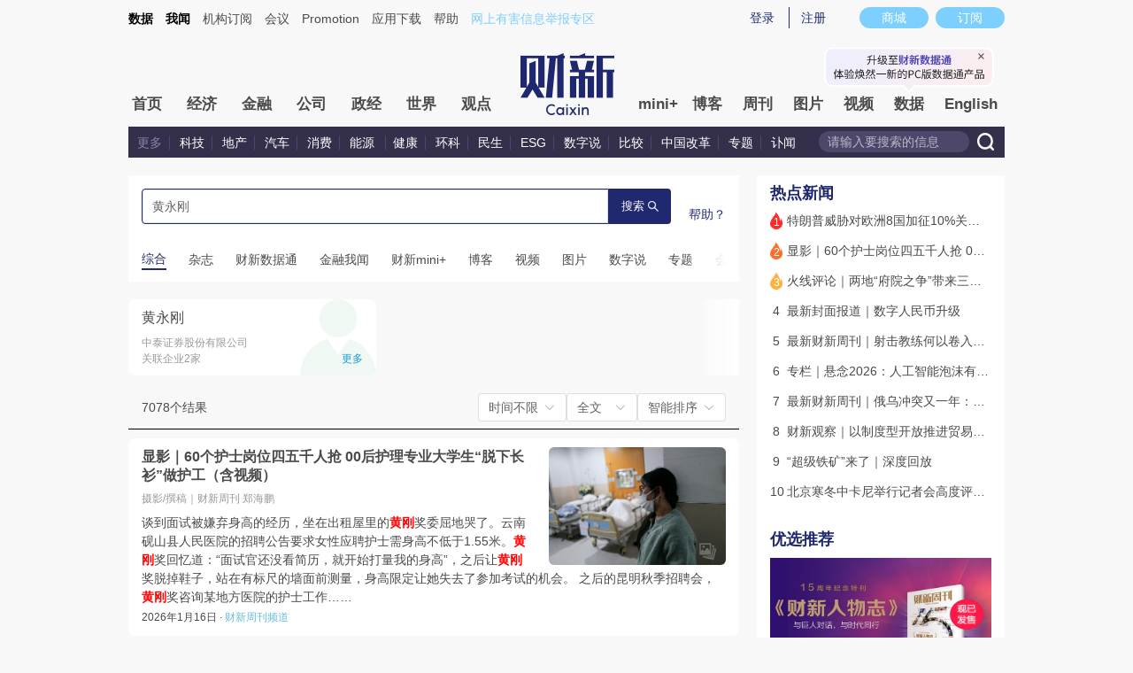

--- FILE ---
content_type: text/html; charset=UTF-8
request_url: https://search.caixin.com/newsearch/search?special=false&keyword=%E9%BB%84%E6%B0%B8%E5%88%9A&sort=1&channel=1&type=1&time=1
body_size: 1488
content:
<!DOCTYPE html>
<html lang="zh-cn">
    <head>
        <meta charset="UTF-8" />
        <meta name="viewport" content="width=device-width, initial-scale=0.0, user-scalable=no, minimum-scale=1.0, maximum-scale=1.0" />
        <title>搜索</title>
        
        <script src="//file.caixin.com/webjs/jquery-1.7.2.min.js"></script>
        <script src="//file.caixin.com/webjs/wap/flexible.js"></script>
        <script src="//file.caixin.com/webchannel/all/js/dist/channel.js"></script>
        <link rel="stylesheet" type="text/css" href="//file.caixin.com/webchannel/all/css/dist/channel.css" />
        <base target="_blank" />
      <script type="module" crossorigin src="https://file.caixin.com/pkg/cx-search/js/index.0110.js"></script>
      <link rel="modulepreload" crossorigin href="https://file.caixin.com/pkg/cx-search/js/phead.0110.js">
      <link rel="stylesheet" href="https://file.caixin.com/pkg/cx-search/assets/css/phead.css">
      <link rel="stylesheet" href="https://file.caixin.com/pkg/cx-search/assets/css/index.css">
    </head>
    <body>
        <div id="app"></div>
        

        <!--caixin analytics start-->
        <script type="text/javascript" src="//files.caixin.com/webjs/common/caixinlog.js"></script>
        <!--caixin analytics end-->
        <script>
            var cxuid = getCookie('SA_USER_UID');
        </script>
        <script>
            (function(win, export_obj) {
                win['LogAnalyticsObject'] = export_obj;
                if (!win[export_obj]) {
                    var _collect = function() {
                        _collect.q.push(arguments);
                    }
                    _collect.q = _collect.q || [];
                    win[export_obj] = _collect;
                }
                win[export_obj].l = +new Date();
            })(window, 'collectEvent');
            //兼容gio
            window.gio = function(gioType, eventName, eventData){
                if (eventData && typeof eventData === 'object' && !Array.isArray(eventData)) {
                    var newEventData = {};
                    for (const key in eventData) {
                        if (eventData.hasOwnProperty(key)) {
                            var newKey = key.replace(/_var$/, '');
                            newEventData[newKey] = eventData[key];
                        }
                    }
                    eventData = newEventData;
                }
                window.collectEvent(eventName, eventData);
            }
        </script>
        <script async src="https://lf3-data.volccdn.com/obj/data-static/log-sdk/collect/5.0/collect-rangers-v5.2.1.js"></script>
        <script>
            var finderAppId = 20006078;
            window.collectEvent('init', {
                app_id: finderAppId, // 参考2.1节获取，注意类型是number而非字符串
                channel_domain: 'https://gator.volces.com', // 设置数据上送地址
                log: true, // true:开启日志，false:关闭日志
                autotrack: true, // 全埋点开关，true开启，false关闭
            });
            // 此处可添加设置uuid、设置公共属性等代码
            window.collectEvent('config', {
                user_unique_id: cxuid || null
            });
            window.collectEvent('start'); // 通知SDK设置完毕，可以真正开始发送事件了

            var path= '';
            var isarticle = '';
            if(getCookie('FROM_CHINA') == 'false') {
                path = location.href
                gio('track', 'oversea_views', {'path': path, 'articleType_var':isarticle,'viewuser': cxuid || '0'})
            }

        </script>
    </body>
</html>


--- FILE ---
content_type: application/javascript; charset=UTF-8
request_url: https://file.caixin.com/pkg/cx-search/js/phead.0110.js
body_size: 83304
content:
/*! v-1.16.931850 */
var Zf=Object.defineProperty,Qf=Object.defineProperties;var ed=Object.getOwnPropertyDescriptors;var da=Object.getOwnPropertySymbols;var td=Object.prototype.hasOwnProperty,nd=Object.prototype.propertyIsEnumerable;var pa=(e,t,n)=>t in e?Zf(e,t,{enumerable:!0,configurable:!0,writable:!0,value:n}):e[t]=n,ie=(e,t)=>{for(var n in t||(t={}))td.call(t,n)&&pa(e,n,t[n]);if(da)for(var n of da(t))nd.call(t,n)&&pa(e,n,t[n]);return e},Oe=(e,t)=>Qf(e,ed(t));(function(){const t=document.createElement("link").relList;if(t&&t.supports&&t.supports("modulepreload"))return;for(const o of document.querySelectorAll('link[rel="modulepreload"]'))r(o);new MutationObserver(o=>{for(const s of o)if(s.type==="childList")for(const i of s.addedNodes)i.tagName==="LINK"&&i.rel==="modulepreload"&&r(i)}).observe(document,{childList:!0,subtree:!0});function n(o){const s={};return o.integrity&&(s.integrity=o.integrity),o.referrerPolicy&&(s.referrerPolicy=o.referrerPolicy),o.crossOrigin==="use-credentials"?s.credentials="include":o.crossOrigin==="anonymous"?s.credentials="omit":s.credentials="same-origin",s}function r(o){if(o.ep)return;o.ep=!0;const s=n(o);fetch(o.href,s)}})();function fi(e,t){const n=Object.create(null),r=e.split(",");for(let o=0;o<r.length;o++)n[r[o]]=!0;return t?o=>!!n[o.toLowerCase()]:o=>!!n[o]}const Ee={},Wn=[],je=()=>{},rd=()=>!1,od=/^on[^a-z]/,Bo=e=>od.test(e),di=e=>e.startsWith("onUpdate:"),Pe=Object.assign,pi=(e,t)=>{const n=e.indexOf(t);n>-1&&e.splice(n,1)},sd=Object.prototype.hasOwnProperty,re=(e,t)=>sd.call(e,t),J=Array.isArray,qn=e=>jr(e)==="[object Map]",Oc=e=>jr(e)==="[object Set]",ha=e=>jr(e)==="[object Date]",G=e=>typeof e=="function",he=e=>typeof e=="string",Pr=e=>typeof e=="symbol",oe=e=>e!==null&&typeof e=="object",Cc=e=>oe(e)&&G(e.then)&&G(e.catch),Sc=Object.prototype.toString,jr=e=>Sc.call(e),id=e=>jr(e).slice(8,-1),Ac=e=>jr(e)==="[object Object]",hi=e=>he(e)&&e!=="NaN"&&e[0]!=="-"&&""+parseInt(e,10)===e,uo=fi(",key,ref,ref_for,ref_key,onVnodeBeforeMount,onVnodeMounted,onVnodeBeforeUpdate,onVnodeUpdated,onVnodeBeforeUnmount,onVnodeUnmounted"),Do=e=>{const t=Object.create(null);return n=>t[n]||(t[n]=e(n))},ad=/-(\w)/g,Et=Do(e=>e.replace(ad,(t,n)=>n?n.toUpperCase():"")),ld=/\B([A-Z])/g,Bn=Do(e=>e.replace(ld,"-$1").toLowerCase()),ko=Do(e=>e.charAt(0).toUpperCase()+e.slice(1)),fo=Do(e=>e?`on${ko(e)}`:""),Rr=(e,t)=>!Object.is(e,t),po=(e,t)=>{for(let n=0;n<e.length;n++)e[n](t)},_o=(e,t,n)=>{Object.defineProperty(e,t,{configurable:!0,enumerable:!1,value:n})},$s=e=>{const t=parseFloat(e);return isNaN(t)?e:t},cd=e=>{const t=he(e)?Number(e):NaN;return isNaN(t)?e:t};let va;const Ms=()=>va||(va=typeof globalThis<"u"?globalThis:typeof self<"u"?self:typeof window<"u"?window:typeof global<"u"?global:{});function $t(e){if(J(e)){const t={};for(let n=0;n<e.length;n++){const r=e[n],o=he(r)?pd(r):$t(r);if(o)for(const s in o)t[s]=o[s]}return t}else{if(he(e))return e;if(oe(e))return e}}const ud=/;(?![^(]*\))/g,fd=/:([^]+)/,dd=/\/\*[^]*?\*\//g;function pd(e){const t={};return e.replace(dd,"").split(ud).forEach(n=>{if(n){const r=n.split(fd);r.length>1&&(t[r[0].trim()]=r[1].trim())}}),t}function pe(e){let t="";if(he(e))t=e;else if(J(e))for(let n=0;n<e.length;n++){const r=pe(e[n]);r&&(t+=r+" ")}else if(oe(e))for(const n in e)e[n]&&(t+=n+" ");return t.trim()}function eE(e){if(!e)return null;let{class:t,style:n}=e;return t&&!he(t)&&(e.class=pe(t)),n&&(e.style=$t(n)),e}const hd="itemscope,allowfullscreen,formnovalidate,ismap,nomodule,novalidate,readonly",vd=fi(hd);function Pc(e){return!!e||e===""}function gd(e,t){if(e.length!==t.length)return!1;let n=!0;for(let r=0;n&&r<e.length;r++)n=wo(e[r],t[r]);return n}function wo(e,t){if(e===t)return!0;let n=ha(e),r=ha(t);if(n||r)return n&&r?e.getTime()===t.getTime():!1;if(n=Pr(e),r=Pr(t),n||r)return e===t;if(n=J(e),r=J(t),n||r)return n&&r?gd(e,t):!1;if(n=oe(e),r=oe(t),n||r){if(!n||!r)return!1;const o=Object.keys(e).length,s=Object.keys(t).length;if(o!==s)return!1;for(const i in e){const a=e.hasOwnProperty(i),l=t.hasOwnProperty(i);if(a&&!l||!a&&l||!wo(e[i],t[i]))return!1}}return String(e)===String(t)}const mr=e=>he(e)?e:e==null?"":J(e)||oe(e)&&(e.toString===Sc||!G(e.toString))?JSON.stringify(e,Rc,2):String(e),Rc=(e,t)=>t&&t.__v_isRef?Rc(e,t.value):qn(t)?{[`Map(${t.size})`]:[...t.entries()].reduce((n,[r,o])=>(n[`${r} =>`]=o,n),{})}:Oc(t)?{[`Set(${t.size})`]:[...t.values()]}:oe(t)&&!J(t)&&!Ac(t)?String(t):t;let nt;class md{constructor(t=!1){this.detached=t,this._active=!0,this.effects=[],this.cleanups=[],this.parent=nt,!t&&nt&&(this.index=(nt.scopes||(nt.scopes=[])).push(this)-1)}get active(){return this._active}run(t){if(this._active){const n=nt;try{return nt=this,t()}finally{nt=n}}}on(){nt=this}off(){nt=this.parent}stop(t){if(this._active){let n,r;for(n=0,r=this.effects.length;n<r;n++)this.effects[n].stop();for(n=0,r=this.cleanups.length;n<r;n++)this.cleanups[n]();if(this.scopes)for(n=0,r=this.scopes.length;n<r;n++)this.scopes[n].stop(!0);if(!this.detached&&this.parent&&!t){const o=this.parent.scopes.pop();o&&o!==this&&(this.parent.scopes[this.index]=o,o.index=this.index)}this.parent=void 0,this._active=!1}}}function bd(e,t=nt){t&&t.active&&t.effects.push(e)}function Ic(){return nt}function yd(e){nt&&nt.cleanups.push(e)}const vi=e=>{const t=new Set(e);return t.w=0,t.n=0,t},$c=e=>(e.w&hn)>0,Mc=e=>(e.n&hn)>0,_d=({deps:e})=>{if(e.length)for(let t=0;t<e.length;t++)e[t].w|=hn},wd=e=>{const{deps:t}=e;if(t.length){let n=0;for(let r=0;r<t.length;r++){const o=t[r];$c(o)&&!Mc(o)?o.delete(e):t[n++]=o,o.w&=~hn,o.n&=~hn}t.length=n}},Eo=new WeakMap;let br=0,hn=1;const Fs=30;let yt;const Rn=Symbol(""),Ls=Symbol("");class gi{constructor(t,n=null,r){this.fn=t,this.scheduler=n,this.active=!0,this.deps=[],this.parent=void 0,bd(this,r)}run(){if(!this.active)return this.fn();let t=yt,n=un;for(;t;){if(t===this)return;t=t.parent}try{return this.parent=yt,yt=this,un=!0,hn=1<<++br,br<=Fs?_d(this):ga(this),this.fn()}finally{br<=Fs&&wd(this),hn=1<<--br,yt=this.parent,un=n,this.parent=void 0,this.deferStop&&this.stop()}}stop(){yt===this?this.deferStop=!0:this.active&&(ga(this),this.onStop&&this.onStop(),this.active=!1)}}function ga(e){const{deps:t}=e;if(t.length){for(let n=0;n<t.length;n++)t[n].delete(e);t.length=0}}let un=!0;const Fc=[];function sr(){Fc.push(un),un=!1}function ir(){const e=Fc.pop();un=e===void 0?!0:e}function Xe(e,t,n){if(un&&yt){let r=Eo.get(e);r||Eo.set(e,r=new Map);let o=r.get(n);o||r.set(n,o=vi()),Lc(o)}}function Lc(e,t){let n=!1;br<=Fs?Mc(e)||(e.n|=hn,n=!$c(e)):n=!e.has(yt),n&&(e.add(yt),yt.deps.push(e))}function qt(e,t,n,r,o,s){const i=Eo.get(e);if(!i)return;let a=[];if(t==="clear")a=[...i.values()];else if(n==="length"&&J(e)){const l=Number(r);i.forEach((c,u)=>{(u==="length"||u>=l)&&a.push(c)})}else switch(n!==void 0&&a.push(i.get(n)),t){case"add":J(e)?hi(n)&&a.push(i.get("length")):(a.push(i.get(Rn)),qn(e)&&a.push(i.get(Ls)));break;case"delete":J(e)||(a.push(i.get(Rn)),qn(e)&&a.push(i.get(Ls)));break;case"set":qn(e)&&a.push(i.get(Rn));break}if(a.length===1)a[0]&&Ns(a[0]);else{const l=[];for(const c of a)c&&l.push(...c);Ns(vi(l))}}function Ns(e,t){const n=J(e)?e:[...e];for(const r of n)r.computed&&ma(r);for(const r of n)r.computed||ma(r)}function ma(e,t){(e!==yt||e.allowRecurse)&&(e.scheduler?e.scheduler():e.run())}function Ed(e,t){var n;return(n=Eo.get(e))==null?void 0:n.get(t)}const xd=fi("__proto__,__v_isRef,__isVue"),Nc=new Set(Object.getOwnPropertyNames(Symbol).filter(e=>e!=="arguments"&&e!=="caller").map(e=>Symbol[e]).filter(Pr)),Td=mi(),Od=mi(!1,!0),Cd=mi(!0),ba=Sd();function Sd(){const e={};return["includes","indexOf","lastIndexOf"].forEach(t=>{e[t]=function(...n){const r=le(this);for(let s=0,i=this.length;s<i;s++)Xe(r,"get",s+"");const o=r[t](...n);return o===-1||o===!1?r[t](...n.map(le)):o}}),["push","pop","shift","unshift","splice"].forEach(t=>{e[t]=function(...n){sr();const r=le(this)[t].apply(this,n);return ir(),r}}),e}function Ad(e){const t=le(this);return Xe(t,"has",e),t.hasOwnProperty(e)}function mi(e=!1,t=!1){return function(r,o,s){if(o==="__v_isReactive")return!e;if(o==="__v_isReadonly")return e;if(o==="__v_isShallow")return t;if(o==="__v_raw"&&s===(e?t?Kd:jc:t?Hc:kc).get(r))return r;const i=J(r);if(!e){if(i&&re(ba,o))return Reflect.get(ba,o,s);if(o==="hasOwnProperty")return Ad}const a=Reflect.get(r,o,s);return(Pr(o)?Nc.has(o):xd(o))||(e||Xe(r,"get",o),t)?a:Re(a)?i&&hi(o)?a:a.value:oe(a)?e?zr(a):ar(a):a}}const Pd=Bc(),Rd=Bc(!0);function Bc(e=!1){return function(n,r,o,s){let i=n[r];if(Xn(i)&&Re(i)&&!Re(o))return!1;if(!e&&(!xo(o)&&!Xn(o)&&(i=le(i),o=le(o)),!J(n)&&Re(i)&&!Re(o)))return i.value=o,!0;const a=J(n)&&hi(r)?Number(r)<n.length:re(n,r),l=Reflect.set(n,r,o,s);return n===le(s)&&(a?Rr(o,i)&&qt(n,"set",r,o):qt(n,"add",r,o)),l}}function Id(e,t){const n=re(e,t);e[t];const r=Reflect.deleteProperty(e,t);return r&&n&&qt(e,"delete",t,void 0),r}function $d(e,t){const n=Reflect.has(e,t);return(!Pr(t)||!Nc.has(t))&&Xe(e,"has",t),n}function Md(e){return Xe(e,"iterate",J(e)?"length":Rn),Reflect.ownKeys(e)}const Dc={get:Td,set:Pd,deleteProperty:Id,has:$d,ownKeys:Md},Fd={get:Cd,set(e,t){return!0},deleteProperty(e,t){return!0}},Ld=Pe({},Dc,{get:Od,set:Rd}),bi=e=>e,Ho=e=>Reflect.getPrototypeOf(e);function Yr(e,t,n=!1,r=!1){e=e.__v_raw;const o=le(e),s=le(t);n||(t!==s&&Xe(o,"get",t),Xe(o,"get",s));const{has:i}=Ho(o),a=r?bi:n?wi:Ir;if(i.call(o,t))return a(e.get(t));if(i.call(o,s))return a(e.get(s));e!==o&&e.get(t)}function Gr(e,t=!1){const n=this.__v_raw,r=le(n),o=le(e);return t||(e!==o&&Xe(r,"has",e),Xe(r,"has",o)),e===o?n.has(e):n.has(e)||n.has(o)}function Xr(e,t=!1){return e=e.__v_raw,!t&&Xe(le(e),"iterate",Rn),Reflect.get(e,"size",e)}function ya(e){e=le(e);const t=le(this);return Ho(t).has.call(t,e)||(t.add(e),qt(t,"add",e,e)),this}function _a(e,t){t=le(t);const n=le(this),{has:r,get:o}=Ho(n);let s=r.call(n,e);s||(e=le(e),s=r.call(n,e));const i=o.call(n,e);return n.set(e,t),s?Rr(t,i)&&qt(n,"set",e,t):qt(n,"add",e,t),this}function wa(e){const t=le(this),{has:n,get:r}=Ho(t);let o=n.call(t,e);o||(e=le(e),o=n.call(t,e)),r&&r.call(t,e);const s=t.delete(e);return o&&qt(t,"delete",e,void 0),s}function Ea(){const e=le(this),t=e.size!==0,n=e.clear();return t&&qt(e,"clear",void 0,void 0),n}function Zr(e,t){return function(r,o){const s=this,i=s.__v_raw,a=le(i),l=t?bi:e?wi:Ir;return!e&&Xe(a,"iterate",Rn),i.forEach((c,u)=>r.call(o,l(c),l(u),s))}}function Qr(e,t,n){return function(...r){const o=this.__v_raw,s=le(o),i=qn(s),a=e==="entries"||e===Symbol.iterator&&i,l=e==="keys"&&i,c=o[e](...r),u=n?bi:t?wi:Ir;return!t&&Xe(s,"iterate",l?Ls:Rn),{next(){const{value:f,done:p}=c.next();return p?{value:f,done:p}:{value:a?[u(f[0]),u(f[1])]:u(f),done:p}},[Symbol.iterator](){return this}}}}function en(e){return function(...t){return e==="delete"?!1:this}}function Nd(){const e={get(s){return Yr(this,s)},get size(){return Xr(this)},has:Gr,add:ya,set:_a,delete:wa,clear:Ea,forEach:Zr(!1,!1)},t={get(s){return Yr(this,s,!1,!0)},get size(){return Xr(this)},has:Gr,add:ya,set:_a,delete:wa,clear:Ea,forEach:Zr(!1,!0)},n={get(s){return Yr(this,s,!0)},get size(){return Xr(this,!0)},has(s){return Gr.call(this,s,!0)},add:en("add"),set:en("set"),delete:en("delete"),clear:en("clear"),forEach:Zr(!0,!1)},r={get(s){return Yr(this,s,!0,!0)},get size(){return Xr(this,!0)},has(s){return Gr.call(this,s,!0)},add:en("add"),set:en("set"),delete:en("delete"),clear:en("clear"),forEach:Zr(!0,!0)};return["keys","values","entries",Symbol.iterator].forEach(s=>{e[s]=Qr(s,!1,!1),n[s]=Qr(s,!0,!1),t[s]=Qr(s,!1,!0),r[s]=Qr(s,!0,!0)}),[e,n,t,r]}const[Bd,Dd,kd,Hd]=Nd();function yi(e,t){const n=t?e?Hd:kd:e?Dd:Bd;return(r,o,s)=>o==="__v_isReactive"?!e:o==="__v_isReadonly"?e:o==="__v_raw"?r:Reflect.get(re(n,o)&&o in r?n:r,o,s)}const jd={get:yi(!1,!1)},zd={get:yi(!1,!0)},Ud={get:yi(!0,!1)},kc=new WeakMap,Hc=new WeakMap,jc=new WeakMap,Kd=new WeakMap;function Vd(e){switch(e){case"Object":case"Array":return 1;case"Map":case"Set":case"WeakMap":case"WeakSet":return 2;default:return 0}}function Wd(e){return e.__v_skip||!Object.isExtensible(e)?0:Vd(id(e))}function ar(e){return Xn(e)?e:_i(e,!1,Dc,jd,kc)}function qd(e){return _i(e,!1,Ld,zd,Hc)}function zr(e){return _i(e,!0,Fd,Ud,jc)}function _i(e,t,n,r,o){if(!oe(e)||e.__v_raw&&!(t&&e.__v_isReactive))return e;const s=o.get(e);if(s)return s;const i=Wd(e);if(i===0)return e;const a=new Proxy(e,i===2?r:n);return o.set(e,a),a}function Jn(e){return Xn(e)?Jn(e.__v_raw):!!(e&&e.__v_isReactive)}function Xn(e){return!!(e&&e.__v_isReadonly)}function xo(e){return!!(e&&e.__v_isShallow)}function zc(e){return Jn(e)||Xn(e)}function le(e){const t=e&&e.__v_raw;return t?le(t):e}function Uc(e){return _o(e,"__v_skip",!0),e}const Ir=e=>oe(e)?ar(e):e,wi=e=>oe(e)?zr(e):e;function Kc(e){un&&yt&&(e=le(e),Lc(e.dep||(e.dep=vi())))}function Vc(e,t){e=le(e);const n=e.dep;n&&Ns(n)}function Re(e){return!!(e&&e.__v_isRef===!0)}function W(e){return Wc(e,!1)}function Yn(e){return Wc(e,!0)}function Wc(e,t){return Re(e)?e:new Jd(e,t)}class Jd{constructor(t,n){this.__v_isShallow=n,this.dep=void 0,this.__v_isRef=!0,this._rawValue=n?t:le(t),this._value=n?t:Ir(t)}get value(){return Kc(this),this._value}set value(t){const n=this.__v_isShallow||xo(t)||Xn(t);t=n?t:le(t),Rr(t,this._rawValue)&&(this._rawValue=t,this._value=n?t:Ir(t),Vc(this))}}function b(e){return Re(e)?e.value:e}const Yd={get:(e,t,n)=>b(Reflect.get(e,t,n)),set:(e,t,n,r)=>{const o=e[t];return Re(o)&&!Re(n)?(o.value=n,!0):Reflect.set(e,t,n,r)}};function qc(e){return Jn(e)?e:new Proxy(e,Yd)}function tE(e){const t=J(e)?new Array(e.length):{};for(const n in e)t[n]=Jc(e,n);return t}class Gd{constructor(t,n,r){this._object=t,this._key=n,this._defaultValue=r,this.__v_isRef=!0}get value(){const t=this._object[this._key];return t===void 0?this._defaultValue:t}set value(t){this._object[this._key]=t}get dep(){return Ed(le(this._object),this._key)}}class Xd{constructor(t){this._getter=t,this.__v_isRef=!0,this.__v_isReadonly=!0}get value(){return this._getter()}}function _t(e,t,n){return Re(e)?e:G(e)?new Xd(e):oe(e)&&arguments.length>1?Jc(e,t,n):W(e)}function Jc(e,t,n){const r=e[t];return Re(r)?r:new Gd(e,t,n)}class Zd{constructor(t,n,r,o){this._setter=n,this.dep=void 0,this.__v_isRef=!0,this.__v_isReadonly=!1,this._dirty=!0,this.effect=new gi(t,()=>{this._dirty||(this._dirty=!0,Vc(this))}),this.effect.computed=this,this.effect.active=this._cacheable=!o,this.__v_isReadonly=r}get value(){const t=le(this);return Kc(t),(t._dirty||!t._cacheable)&&(t._dirty=!1,t._value=t.effect.run()),t._value}set value(t){this._setter(t)}}function Qd(e,t,n=!1){let r,o;const s=G(e);return s?(r=e,o=je):(r=e.get,o=e.set),new Zd(r,o,s||!o,n)}function ep(e,...t){}function fn(e,t,n,r){let o;try{o=r?e(...r):e()}catch(s){jo(s,t,n)}return o}function ft(e,t,n,r){if(G(e)){const s=fn(e,t,n,r);return s&&Cc(s)&&s.catch(i=>{jo(i,t,n)}),s}const o=[];for(let s=0;s<e.length;s++)o.push(ft(e[s],t,n,r));return o}function jo(e,t,n,r=!0){const o=t?t.vnode:null;if(t){let s=t.parent;const i=t.proxy,a=n;for(;s;){const c=s.ec;if(c){for(let u=0;u<c.length;u++)if(c[u](e,i,a)===!1)return}s=s.parent}const l=t.appContext.config.errorHandler;if(l){fn(l,null,10,[e,i,a]);return}}tp(e,n,o,r)}function tp(e,t,n,r=!0){console.error(e)}let $r=!1,Bs=!1;const He=[];let Pt=0;const Gn=[];let jt=null,xn=0;const Yc=Promise.resolve();let Ei=null;function We(e){const t=Ei||Yc;return e?t.then(this?e.bind(this):e):t}function np(e){let t=Pt+1,n=He.length;for(;t<n;){const r=t+n>>>1;Mr(He[r])<e?t=r+1:n=r}return t}function xi(e){(!He.length||!He.includes(e,$r&&e.allowRecurse?Pt+1:Pt))&&(e.id==null?He.push(e):He.splice(np(e.id),0,e),Gc())}function Gc(){!$r&&!Bs&&(Bs=!0,Ei=Yc.then(Zc))}function rp(e){const t=He.indexOf(e);t>Pt&&He.splice(t,1)}function op(e){J(e)?Gn.push(...e):(!jt||!jt.includes(e,e.allowRecurse?xn+1:xn))&&Gn.push(e),Gc()}function xa(e,t=$r?Pt+1:0){for(;t<He.length;t++){const n=He[t];n&&n.pre&&(He.splice(t,1),t--,n())}}function Xc(e){if(Gn.length){const t=[...new Set(Gn)];if(Gn.length=0,jt){jt.push(...t);return}for(jt=t,jt.sort((n,r)=>Mr(n)-Mr(r)),xn=0;xn<jt.length;xn++)jt[xn]();jt=null,xn=0}}const Mr=e=>e.id==null?1/0:e.id,sp=(e,t)=>{const n=Mr(e)-Mr(t);if(n===0){if(e.pre&&!t.pre)return-1;if(t.pre&&!e.pre)return 1}return n};function Zc(e){Bs=!1,$r=!0,He.sort(sp);const t=je;try{for(Pt=0;Pt<He.length;Pt++){const n=He[Pt];n&&n.active!==!1&&fn(n,null,14)}}finally{Pt=0,He.length=0,Xc(),$r=!1,Ei=null,(He.length||Gn.length)&&Zc()}}function ip(e,t,...n){if(e.isUnmounted)return;const r=e.vnode.props||Ee;let o=n;const s=t.startsWith("update:"),i=s&&t.slice(7);if(i&&i in r){const u=`${i==="modelValue"?"model":i}Modifiers`,{number:f,trim:p}=r[u]||Ee;p&&(o=n.map(v=>he(v)?v.trim():v)),f&&(o=n.map($s))}let a,l=r[a=fo(t)]||r[a=fo(Et(t))];!l&&s&&(l=r[a=fo(Bn(t))]),l&&ft(l,e,6,o);const c=r[a+"Once"];if(c){if(!e.emitted)e.emitted={};else if(e.emitted[a])return;e.emitted[a]=!0,ft(c,e,6,o)}}function Qc(e,t,n=!1){const r=t.emitsCache,o=r.get(e);if(o!==void 0)return o;const s=e.emits;let i={},a=!1;if(!G(e)){const l=c=>{const u=Qc(c,t,!0);u&&(a=!0,Pe(i,u))};!n&&t.mixins.length&&t.mixins.forEach(l),e.extends&&l(e.extends),e.mixins&&e.mixins.forEach(l)}return!s&&!a?(oe(e)&&r.set(e,null),null):(J(s)?s.forEach(l=>i[l]=null):Pe(i,s),oe(e)&&r.set(e,i),i)}function zo(e,t){return!e||!Bo(t)?!1:(t=t.slice(2).replace(/Once$/,""),re(e,t[0].toLowerCase()+t.slice(1))||re(e,Bn(t))||re(e,t))}let Be=null,eu=null;function To(e){const t=Be;return Be=e,eu=e&&e.type.__scopeId||null,t}function Se(e,t=Be,n){if(!t||e._n)return e;const r=(...o)=>{r._d&&Na(-1);const s=To(t);let i;try{i=e(...o)}finally{To(s),r._d&&Na(1)}return i};return r._n=!0,r._c=!0,r._d=!0,r}function us(e){const{type:t,vnode:n,proxy:r,withProxy:o,props:s,propsOptions:[i],slots:a,attrs:l,emit:c,render:u,renderCache:f,data:p,setupState:v,ctx:d,inheritAttrs:h}=e;let _,m;const C=To(e);try{if(n.shapeFlag&4){const E=o||r;_=At(u.call(E,E,f,s,v,p,d)),m=l}else{const E=t;_=At(E.length>1?E(s,{attrs:l,slots:a,emit:c}):E(s,null)),m=t.props?l:ap(l)}}catch(E){Tr.length=0,jo(E,e,1),_=xe(rt)}let k=_;if(m&&h!==!1){const E=Object.keys(m),{shapeFlag:T}=k;E.length&&T&7&&(i&&E.some(di)&&(m=lp(m,i)),k=Jt(k,m))}return n.dirs&&(k=Jt(k),k.dirs=k.dirs?k.dirs.concat(n.dirs):n.dirs),n.transition&&(k.transition=n.transition),_=k,To(C),_}const ap=e=>{let t;for(const n in e)(n==="class"||n==="style"||Bo(n))&&((t||(t={}))[n]=e[n]);return t},lp=(e,t)=>{const n={};for(const r in e)(!di(r)||!(r.slice(9)in t))&&(n[r]=e[r]);return n};function cp(e,t,n){const{props:r,children:o,component:s}=e,{props:i,children:a,patchFlag:l}=t,c=s.emitsOptions;if(t.dirs||t.transition)return!0;if(n&&l>=0){if(l&1024)return!0;if(l&16)return r?Ta(r,i,c):!!i;if(l&8){const u=t.dynamicProps;for(let f=0;f<u.length;f++){const p=u[f];if(i[p]!==r[p]&&!zo(c,p))return!0}}}else return(o||a)&&(!a||!a.$stable)?!0:r===i?!1:r?i?Ta(r,i,c):!0:!!i;return!1}function Ta(e,t,n){const r=Object.keys(t);if(r.length!==Object.keys(e).length)return!0;for(let o=0;o<r.length;o++){const s=r[o];if(t[s]!==e[s]&&!zo(n,s))return!0}return!1}function up({vnode:e,parent:t},n){for(;t&&t.subTree===e;)(e=t.vnode).el=n,t=t.parent}const fp=e=>e.__isSuspense;function dp(e,t){t&&t.pendingBranch?J(e)?t.effects.push(...e):t.effects.push(e):op(e)}function Ti(e,t){return Oi(e,null,t)}const eo={};function ce(e,t,n){return Oi(e,t,n)}function Oi(e,t,{immediate:n,deep:r,flush:o,onTrack:s,onTrigger:i}=Ee){var a;const l=Ic()===((a=Le)==null?void 0:a.scope)?Le:null;let c,u=!1,f=!1;if(Re(e)?(c=()=>e.value,u=xo(e)):Jn(e)?(c=()=>e,r=!0):J(e)?(f=!0,u=e.some(E=>Jn(E)||xo(E)),c=()=>e.map(E=>{if(Re(E))return E.value;if(Jn(E))return An(E);if(G(E))return fn(E,l,2)})):G(e)?t?c=()=>fn(e,l,2):c=()=>{if(!(l&&l.isUnmounted))return p&&p(),ft(e,l,3,[v])}:c=je,t&&r){const E=c;c=()=>An(E())}let p,v=E=>{p=C.onStop=()=>{fn(E,l,4)}},d;if(Lr)if(v=je,t?n&&ft(t,l,3,[c(),f?[]:void 0,v]):c(),o==="sync"){const E=sh();d=E.__watcherHandles||(E.__watcherHandles=[])}else return je;let h=f?new Array(e.length).fill(eo):eo;const _=()=>{if(C.active)if(t){const E=C.run();(r||u||(f?E.some((T,P)=>Rr(T,h[P])):Rr(E,h)))&&(p&&p(),ft(t,l,3,[E,h===eo?void 0:f&&h[0]===eo?[]:h,v]),h=E)}else C.run()};_.allowRecurse=!!t;let m;o==="sync"?m=_:o==="post"?m=()=>Je(_,l&&l.suspense):(_.pre=!0,l&&(_.id=l.uid),m=()=>xi(_));const C=new gi(c,m);t?n?_():h=C.run():o==="post"?Je(C.run.bind(C),l&&l.suspense):C.run();const k=()=>{C.stop(),l&&l.scope&&pi(l.scope.effects,C)};return d&&d.push(k),k}function pp(e,t,n){const r=this.proxy,o=he(e)?e.includes(".")?tu(r,e):()=>r[e]:e.bind(r,r);let s;G(t)?s=t:(s=t.handler,n=t);const i=Le;Zn(this);const a=Oi(o,s.bind(r),n);return i?Zn(i):In(),a}function tu(e,t){const n=t.split(".");return()=>{let r=e;for(let o=0;o<n.length&&r;o++)r=r[n[o]];return r}}function An(e,t){if(!oe(e)||e.__v_skip||(t=t||new Set,t.has(e)))return e;if(t.add(e),Re(e))An(e.value,t);else if(J(e))for(let n=0;n<e.length;n++)An(e[n],t);else if(Oc(e)||qn(e))e.forEach(n=>{An(n,t)});else if(Ac(e))for(const n in e)An(e[n],t);return e}function Ci(e,t){const n=Be;if(n===null)return e;const r=Wo(n)||n.proxy,o=e.dirs||(e.dirs=[]);for(let s=0;s<t.length;s++){let[i,a,l,c=Ee]=t[s];i&&(G(i)&&(i={mounted:i,updated:i}),i.deep&&An(a),o.push({dir:i,instance:r,value:a,oldValue:void 0,arg:l,modifiers:c}))}return e}function mn(e,t,n,r){const o=e.dirs,s=t&&t.dirs;for(let i=0;i<o.length;i++){const a=o[i];s&&(a.oldValue=s[i].value);let l=a.dir[r];l&&(sr(),ft(l,n,8,[e.el,a,e,t]),ir())}}function hp(){const e={isMounted:!1,isLeaving:!1,isUnmounting:!1,leavingVNodes:new Map};return it(()=>{e.isMounted=!0}),xt(()=>{e.isUnmounting=!0}),e}const lt=[Function,Array],nu={mode:String,appear:Boolean,persisted:Boolean,onBeforeEnter:lt,onEnter:lt,onAfterEnter:lt,onEnterCancelled:lt,onBeforeLeave:lt,onLeave:lt,onAfterLeave:lt,onLeaveCancelled:lt,onBeforeAppear:lt,onAppear:lt,onAfterAppear:lt,onAppearCancelled:lt},vp={name:"BaseTransition",props:nu,setup(e,{slots:t}){const n=Ze(),r=hp();let o;return()=>{const s=t.default&&ou(t.default(),!0);if(!s||!s.length)return;let i=s[0];if(s.length>1){for(const h of s)if(h.type!==rt){i=h;break}}const a=le(e),{mode:l}=a;if(r.isLeaving)return fs(i);const c=Oa(i);if(!c)return fs(i);const u=Ds(c,a,r,n);ks(c,u);const f=n.subTree,p=f&&Oa(f);let v=!1;const{getTransitionKey:d}=c.type;if(d){const h=d();o===void 0?o=h:h!==o&&(o=h,v=!0)}if(p&&p.type!==rt&&(!Tn(c,p)||v)){const h=Ds(p,a,r,n);if(ks(p,h),l==="out-in")return r.isLeaving=!0,h.afterLeave=()=>{r.isLeaving=!1,n.update.active!==!1&&n.update()},fs(i);l==="in-out"&&c.type!==rt&&(h.delayLeave=(_,m,C)=>{const k=ru(r,p);k[String(p.key)]=p,_._leaveCb=()=>{m(),_._leaveCb=void 0,delete u.delayedLeave},u.delayedLeave=C})}return i}}},gp=vp;function ru(e,t){const{leavingVNodes:n}=e;let r=n.get(t.type);return r||(r=Object.create(null),n.set(t.type,r)),r}function Ds(e,t,n,r){const{appear:o,mode:s,persisted:i=!1,onBeforeEnter:a,onEnter:l,onAfterEnter:c,onEnterCancelled:u,onBeforeLeave:f,onLeave:p,onAfterLeave:v,onLeaveCancelled:d,onBeforeAppear:h,onAppear:_,onAfterAppear:m,onAppearCancelled:C}=t,k=String(e.key),E=ru(n,e),T=(I,K)=>{I&&ft(I,r,9,K)},P=(I,K)=>{const z=K[1];T(I,K),J(I)?I.every(Z=>Z.length<=1)&&z():I.length<=1&&z()},$={mode:s,persisted:i,beforeEnter(I){let K=a;if(!n.isMounted)if(o)K=h||a;else return;I._leaveCb&&I._leaveCb(!0);const z=E[k];z&&Tn(e,z)&&z.el._leaveCb&&z.el._leaveCb(),T(K,[I])},enter(I){let K=l,z=c,Z=u;if(!n.isMounted)if(o)K=_||l,z=m||c,Z=C||u;else return;let B=!1;const Y=I._enterCb=ve=>{B||(B=!0,ve?T(Z,[I]):T(z,[I]),$.delayedLeave&&$.delayedLeave(),I._enterCb=void 0)};K?P(K,[I,Y]):Y()},leave(I,K){const z=String(e.key);if(I._enterCb&&I._enterCb(!0),n.isUnmounting)return K();T(f,[I]);let Z=!1;const B=I._leaveCb=Y=>{Z||(Z=!0,K(),Y?T(d,[I]):T(v,[I]),I._leaveCb=void 0,E[z]===e&&delete E[z])};E[z]=e,p?P(p,[I,B]):B()},clone(I){return Ds(I,t,n,r)}};return $}function fs(e){if(Uo(e))return e=Jt(e),e.children=null,e}function Oa(e){return Uo(e)?e.children?e.children[0]:void 0:e}function ks(e,t){e.shapeFlag&6&&e.component?ks(e.component.subTree,t):e.shapeFlag&128?(e.ssContent.transition=t.clone(e.ssContent),e.ssFallback.transition=t.clone(e.ssFallback)):e.transition=t}function ou(e,t=!1,n){let r=[],o=0;for(let s=0;s<e.length;s++){let i=e[s];const a=n==null?i.key:String(n)+String(i.key!=null?i.key:s);i.type===Fe?(i.patchFlag&128&&o++,r=r.concat(ou(i.children,t,a))):(t||i.type!==rt)&&r.push(a!=null?Jt(i,{key:a}):i)}if(o>1)for(let s=0;s<r.length;s++)r[s].patchFlag=-2;return r}function ee(e,t){return G(e)?(()=>Pe({name:e.name},t,{setup:e}))():e}const wr=e=>!!e.type.__asyncLoader,Uo=e=>e.type.__isKeepAlive;function su(e,t){au(e,"a",t)}function iu(e,t){au(e,"da",t)}function au(e,t,n=Le){const r=e.__wdc||(e.__wdc=()=>{let o=n;for(;o;){if(o.isDeactivated)return;o=o.parent}return e()});if(Ko(t,r,n),n){let o=n.parent;for(;o&&o.parent;)Uo(o.parent.vnode)&&mp(r,t,n,o),o=o.parent}}function mp(e,t,n,r){const o=Ko(t,e,r,!0);Si(()=>{pi(r[t],o)},n)}function Ko(e,t,n=Le,r=!1){if(n){const o=n[e]||(n[e]=[]),s=t.__weh||(t.__weh=(...i)=>{if(n.isUnmounted)return;sr(),Zn(n);const a=ft(t,n,e,i);return In(),ir(),a});return r?o.unshift(s):o.push(s),s}}const Xt=e=>(t,n=Le)=>(!Lr||e==="sp")&&Ko(e,(...r)=>t(...r),n),lu=Xt("bm"),it=Xt("m"),bp=Xt("bu"),cu=Xt("u"),xt=Xt("bum"),Si=Xt("um"),yp=Xt("sp"),_p=Xt("rtg"),wp=Xt("rtc");function Ep(e,t=Le){Ko("ec",e,t)}const Ai="components",xp="directives";function nE(e,t){return Pi(Ai,e,!0,t)||e}const uu=Symbol.for("v-ndc");function ln(e){return he(e)?Pi(Ai,e,!1)||e:e||uu}function rE(e){return Pi(xp,e)}function Pi(e,t,n=!0,r=!1){const o=Be||Le;if(o){const s=o.type;if(e===Ai){const a=th(s,!1);if(a&&(a===t||a===Et(t)||a===ko(Et(t))))return s}const i=Ca(o[e]||s[e],t)||Ca(o.appContext[e],t);return!i&&r?s:i}}function Ca(e,t){return e&&(e[t]||e[Et(t)]||e[ko(Et(t))])}function oE(e,t,n,r){let o;const s=n&&n[r];if(J(e)||he(e)){o=new Array(e.length);for(let i=0,a=e.length;i<a;i++)o[i]=t(e[i],i,void 0,s&&s[i])}else if(typeof e=="number"){o=new Array(e);for(let i=0;i<e;i++)o[i]=t(i+1,i,void 0,s&&s[i])}else if(oe(e))if(e[Symbol.iterator])o=Array.from(e,(i,a)=>t(i,a,void 0,s&&s[a]));else{const i=Object.keys(e);o=new Array(i.length);for(let a=0,l=i.length;a<l;a++){const c=i[a];o[a]=t(e[c],c,a,s&&s[a])}}else o=[];return n&&(n[r]=o),o}function sE(e,t){for(let n=0;n<t.length;n++){const r=t[n];if(J(r))for(let o=0;o<r.length;o++)e[r[o].name]=r[o].fn;else r&&(e[r.name]=r.key?(...o)=>{const s=r.fn(...o);return s&&(s.key=r.key),s}:r.fn)}return e}function Ae(e,t,n={},r,o){if(Be.isCE||Be.parent&&wr(Be.parent)&&Be.parent.isCE)return t!=="default"&&(n.name=t),xe("slot",n,r&&r());let s=e[t];s&&s._c&&(s._d=!1),V();const i=s&&fu(s(n)),a=ye(Fe,{key:n.key||i&&i.key||`_${t}`},i||(r?r():[]),i&&e._===1?64:-2);return!o&&a.scopeId&&(a.slotScopeIds=[a.scopeId+"-s"]),s&&s._c&&(s._d=!0),a}function fu(e){return e.some(t=>So(t)?!(t.type===rt||t.type===Fe&&!fu(t.children)):!0)?e:null}function iE(e,t){const n={};for(const r in e)n[t&&/[A-Z]/.test(r)?`on:${r}`:fo(r)]=e[r];return n}const Hs=e=>e?Tu(e)?Wo(e)||e.proxy:Hs(e.parent):null,Er=Pe(Object.create(null),{$:e=>e,$el:e=>e.vnode.el,$data:e=>e.data,$props:e=>e.props,$attrs:e=>e.attrs,$slots:e=>e.slots,$refs:e=>e.refs,$parent:e=>Hs(e.parent),$root:e=>Hs(e.root),$emit:e=>e.emit,$options:e=>Ri(e),$forceUpdate:e=>e.f||(e.f=()=>xi(e.update)),$nextTick:e=>e.n||(e.n=We.bind(e.proxy)),$watch:e=>pp.bind(e)}),ds=(e,t)=>e!==Ee&&!e.__isScriptSetup&&re(e,t),Tp={get({_:e},t){const{ctx:n,setupState:r,data:o,props:s,accessCache:i,type:a,appContext:l}=e;let c;if(t[0]!=="$"){const v=i[t];if(v!==void 0)switch(v){case 1:return r[t];case 2:return o[t];case 4:return n[t];case 3:return s[t]}else{if(ds(r,t))return i[t]=1,r[t];if(o!==Ee&&re(o,t))return i[t]=2,o[t];if((c=e.propsOptions[0])&&re(c,t))return i[t]=3,s[t];if(n!==Ee&&re(n,t))return i[t]=4,n[t];js&&(i[t]=0)}}const u=Er[t];let f,p;if(u)return t==="$attrs"&&Xe(e,"get",t),u(e);if((f=a.__cssModules)&&(f=f[t]))return f;if(n!==Ee&&re(n,t))return i[t]=4,n[t];if(p=l.config.globalProperties,re(p,t))return p[t]},set({_:e},t,n){const{data:r,setupState:o,ctx:s}=e;return ds(o,t)?(o[t]=n,!0):r!==Ee&&re(r,t)?(r[t]=n,!0):re(e.props,t)||t[0]==="$"&&t.slice(1)in e?!1:(s[t]=n,!0)},has({_:{data:e,setupState:t,accessCache:n,ctx:r,appContext:o,propsOptions:s}},i){let a;return!!n[i]||e!==Ee&&re(e,i)||ds(t,i)||(a=s[0])&&re(a,i)||re(r,i)||re(Er,i)||re(o.config.globalProperties,i)},defineProperty(e,t,n){return n.get!=null?e._.accessCache[t]=0:re(n,"value")&&this.set(e,t,n.value,null),Reflect.defineProperty(e,t,n)}};function du(){return pu().slots}function Op(){return pu().attrs}function pu(){const e=Ze();return e.setupContext||(e.setupContext=Cu(e))}function Sa(e){return J(e)?e.reduce((t,n)=>(t[n]=null,t),{}):e}let js=!0;function Cp(e){const t=Ri(e),n=e.proxy,r=e.ctx;js=!1,t.beforeCreate&&Aa(t.beforeCreate,e,"bc");const{data:o,computed:s,methods:i,watch:a,provide:l,inject:c,created:u,beforeMount:f,mounted:p,beforeUpdate:v,updated:d,activated:h,deactivated:_,beforeDestroy:m,beforeUnmount:C,destroyed:k,unmounted:E,render:T,renderTracked:P,renderTriggered:$,errorCaptured:I,serverPrefetch:K,expose:z,inheritAttrs:Z,components:B,directives:Y,filters:ve}=t;if(c&&Sp(c,r,null),i)for(const M in i){const X=i[M];G(X)&&(r[M]=X.bind(n))}if(o){const M=o.call(n,n);oe(M)&&(e.data=ar(M))}if(js=!0,s)for(const M in s){const X=s[M],_e=G(X)?X.bind(n,n):G(X.get)?X.get.bind(n,n):je,$e=!G(X)&&G(X.set)?X.set.bind(n):je,Ke=D({get:_e,set:$e});Object.defineProperty(r,M,{enumerable:!0,configurable:!0,get:()=>Ke.value,set:Me=>Ke.value=Me})}if(a)for(const M in a)hu(a[M],r,n,M);if(l){const M=G(l)?l.call(n):l;Reflect.ownKeys(M).forEach(X=>{Mt(X,M[X])})}u&&Aa(u,e,"c");function te(M,X){J(X)?X.forEach(_e=>M(_e.bind(n))):X&&M(X.bind(n))}if(te(lu,f),te(it,p),te(bp,v),te(cu,d),te(su,h),te(iu,_),te(Ep,I),te(wp,P),te(_p,$),te(xt,C),te(Si,E),te(yp,K),J(z))if(z.length){const M=e.exposed||(e.exposed={});z.forEach(X=>{Object.defineProperty(M,X,{get:()=>n[X],set:_e=>n[X]=_e})})}else e.exposed||(e.exposed={});T&&e.render===je&&(e.render=T),Z!=null&&(e.inheritAttrs=Z),B&&(e.components=B),Y&&(e.directives=Y)}function Sp(e,t,n=je){J(e)&&(e=zs(e));for(const r in e){const o=e[r];let s;oe(o)?"default"in o?s=ge(o.from||r,o.default,!0):s=ge(o.from||r):s=ge(o),Re(s)?Object.defineProperty(t,r,{enumerable:!0,configurable:!0,get:()=>s.value,set:i=>s.value=i}):t[r]=s}}function Aa(e,t,n){ft(J(e)?e.map(r=>r.bind(t.proxy)):e.bind(t.proxy),t,n)}function hu(e,t,n,r){const o=r.includes(".")?tu(n,r):()=>n[r];if(he(e)){const s=t[e];G(s)&&ce(o,s)}else if(G(e))ce(o,e.bind(n));else if(oe(e))if(J(e))e.forEach(s=>hu(s,t,n,r));else{const s=G(e.handler)?e.handler.bind(n):t[e.handler];G(s)&&ce(o,s,e)}}function Ri(e){const t=e.type,{mixins:n,extends:r}=t,{mixins:o,optionsCache:s,config:{optionMergeStrategies:i}}=e.appContext,a=s.get(t);let l;return a?l=a:!o.length&&!n&&!r?l=t:(l={},o.length&&o.forEach(c=>Oo(l,c,i,!0)),Oo(l,t,i)),oe(t)&&s.set(t,l),l}function Oo(e,t,n,r=!1){const{mixins:o,extends:s}=t;s&&Oo(e,s,n,!0),o&&o.forEach(i=>Oo(e,i,n,!0));for(const i in t)if(!(r&&i==="expose")){const a=Ap[i]||n&&n[i];e[i]=a?a(e[i],t[i]):t[i]}return e}const Ap={data:Pa,props:Ra,emits:Ra,methods:yr,computed:yr,beforeCreate:Ve,created:Ve,beforeMount:Ve,mounted:Ve,beforeUpdate:Ve,updated:Ve,beforeDestroy:Ve,beforeUnmount:Ve,destroyed:Ve,unmounted:Ve,activated:Ve,deactivated:Ve,errorCaptured:Ve,serverPrefetch:Ve,components:yr,directives:yr,watch:Rp,provide:Pa,inject:Pp};function Pa(e,t){return t?e?function(){return Pe(G(e)?e.call(this,this):e,G(t)?t.call(this,this):t)}:t:e}function Pp(e,t){return yr(zs(e),zs(t))}function zs(e){if(J(e)){const t={};for(let n=0;n<e.length;n++)t[e[n]]=e[n];return t}return e}function Ve(e,t){return e?[...new Set([].concat(e,t))]:t}function yr(e,t){return e?Pe(Object.create(null),e,t):t}function Ra(e,t){return e?J(e)&&J(t)?[...new Set([...e,...t])]:Pe(Object.create(null),Sa(e),Sa(t!=null?t:{})):t}function Rp(e,t){if(!e)return t;if(!t)return e;const n=Pe(Object.create(null),e);for(const r in t)n[r]=Ve(e[r],t[r]);return n}function vu(){return{app:null,config:{isNativeTag:rd,performance:!1,globalProperties:{},optionMergeStrategies:{},errorHandler:void 0,warnHandler:void 0,compilerOptions:{}},mixins:[],components:{},directives:{},provides:Object.create(null),optionsCache:new WeakMap,propsCache:new WeakMap,emitsCache:new WeakMap}}let Ip=0;function $p(e,t){return function(r,o=null){G(r)||(r=Pe({},r)),o!=null&&!oe(o)&&(o=null);const s=vu(),i=new Set;let a=!1;const l=s.app={_uid:Ip++,_component:r,_props:o,_container:null,_context:s,_instance:null,version:ih,get config(){return s.config},set config(c){},use(c,...u){return i.has(c)||(c&&G(c.install)?(i.add(c),c.install(l,...u)):G(c)&&(i.add(c),c(l,...u))),l},mixin(c){return s.mixins.includes(c)||s.mixins.push(c),l},component(c,u){return u?(s.components[c]=u,l):s.components[c]},directive(c,u){return u?(s.directives[c]=u,l):s.directives[c]},mount(c,u,f){if(!a){const p=xe(r,o);return p.appContext=s,u&&t?t(p,c):e(p,c,f),a=!0,l._container=c,c.__vue_app__=l,Wo(p.component)||p.component.proxy}},unmount(){a&&(e(null,l._container),delete l._container.__vue_app__)},provide(c,u){return s.provides[c]=u,l},runWithContext(c){Co=l;try{return c()}finally{Co=null}}};return l}}let Co=null;function Mt(e,t){if(Le){let n=Le.provides;const r=Le.parent&&Le.parent.provides;r===n&&(n=Le.provides=Object.create(r)),n[e]=t}}function ge(e,t,n=!1){const r=Le||Be;if(r||Co){const o=r?r.parent==null?r.vnode.appContext&&r.vnode.appContext.provides:r.parent.provides:Co._context.provides;if(o&&e in o)return o[e];if(arguments.length>1)return n&&G(t)?t.call(r&&r.proxy):t}}function Mp(e,t,n,r=!1){const o={},s={};_o(s,Vo,1),e.propsDefaults=Object.create(null),gu(e,t,o,s);for(const i in e.propsOptions[0])i in o||(o[i]=void 0);n?e.props=r?o:qd(o):e.type.props?e.props=o:e.props=s,e.attrs=s}function Fp(e,t,n,r){const{props:o,attrs:s,vnode:{patchFlag:i}}=e,a=le(o),[l]=e.propsOptions;let c=!1;if((r||i>0)&&!(i&16)){if(i&8){const u=e.vnode.dynamicProps;for(let f=0;f<u.length;f++){let p=u[f];if(zo(e.emitsOptions,p))continue;const v=t[p];if(l)if(re(s,p))v!==s[p]&&(s[p]=v,c=!0);else{const d=Et(p);o[d]=Us(l,a,d,v,e,!1)}else v!==s[p]&&(s[p]=v,c=!0)}}}else{gu(e,t,o,s)&&(c=!0);let u;for(const f in a)(!t||!re(t,f)&&((u=Bn(f))===f||!re(t,u)))&&(l?n&&(n[f]!==void 0||n[u]!==void 0)&&(o[f]=Us(l,a,f,void 0,e,!0)):delete o[f]);if(s!==a)for(const f in s)(!t||!re(t,f))&&(delete s[f],c=!0)}c&&qt(e,"set","$attrs")}function gu(e,t,n,r){const[o,s]=e.propsOptions;let i=!1,a;if(t)for(let l in t){if(uo(l))continue;const c=t[l];let u;o&&re(o,u=Et(l))?!s||!s.includes(u)?n[u]=c:(a||(a={}))[u]=c:zo(e.emitsOptions,l)||(!(l in r)||c!==r[l])&&(r[l]=c,i=!0)}if(s){const l=le(n),c=a||Ee;for(let u=0;u<s.length;u++){const f=s[u];n[f]=Us(o,l,f,c[f],e,!re(c,f))}}return i}function Us(e,t,n,r,o,s){const i=e[n];if(i!=null){const a=re(i,"default");if(a&&r===void 0){const l=i.default;if(i.type!==Function&&!i.skipFactory&&G(l)){const{propsDefaults:c}=o;n in c?r=c[n]:(Zn(o),r=c[n]=l.call(null,t),In())}else r=l}i[0]&&(s&&!a?r=!1:i[1]&&(r===""||r===Bn(n))&&(r=!0))}return r}function mu(e,t,n=!1){const r=t.propsCache,o=r.get(e);if(o)return o;const s=e.props,i={},a=[];let l=!1;if(!G(e)){const u=f=>{l=!0;const[p,v]=mu(f,t,!0);Pe(i,p),v&&a.push(...v)};!n&&t.mixins.length&&t.mixins.forEach(u),e.extends&&u(e.extends),e.mixins&&e.mixins.forEach(u)}if(!s&&!l)return oe(e)&&r.set(e,Wn),Wn;if(J(s))for(let u=0;u<s.length;u++){const f=Et(s[u]);Ia(f)&&(i[f]=Ee)}else if(s)for(const u in s){const f=Et(u);if(Ia(f)){const p=s[u],v=i[f]=J(p)||G(p)?{type:p}:Pe({},p);if(v){const d=Fa(Boolean,v.type),h=Fa(String,v.type);v[0]=d>-1,v[1]=h<0||d<h,(d>-1||re(v,"default"))&&a.push(f)}}}const c=[i,a];return oe(e)&&r.set(e,c),c}function Ia(e){return e[0]!=="$"}function $a(e){const t=e&&e.toString().match(/^\s*(function|class) (\w+)/);return t?t[2]:e===null?"null":""}function Ma(e,t){return $a(e)===$a(t)}function Fa(e,t){return J(t)?t.findIndex(n=>Ma(n,e)):G(t)&&Ma(t,e)?0:-1}const bu=e=>e[0]==="_"||e==="$stable",Ii=e=>J(e)?e.map(At):[At(e)],Lp=(e,t,n)=>{if(t._n)return t;const r=Se((...o)=>Ii(t(...o)),n);return r._c=!1,r},yu=(e,t,n)=>{const r=e._ctx;for(const o in e){if(bu(o))continue;const s=e[o];if(G(s))t[o]=Lp(o,s,r);else if(s!=null){const i=Ii(s);t[o]=()=>i}}},_u=(e,t)=>{const n=Ii(t);e.slots.default=()=>n},Np=(e,t)=>{if(e.vnode.shapeFlag&32){const n=t._;n?(e.slots=le(t),_o(t,"_",n)):yu(t,e.slots={})}else e.slots={},t&&_u(e,t);_o(e.slots,Vo,1)},Bp=(e,t,n)=>{const{vnode:r,slots:o}=e;let s=!0,i=Ee;if(r.shapeFlag&32){const a=t._;a?n&&a===1?s=!1:(Pe(o,t),!n&&a===1&&delete o._):(s=!t.$stable,yu(t,o)),i=t}else t&&(_u(e,t),i={default:1});if(s)for(const a in o)!bu(a)&&!(a in i)&&delete o[a]};function Ks(e,t,n,r,o=!1){if(J(e)){e.forEach((p,v)=>Ks(p,t&&(J(t)?t[v]:t),n,r,o));return}if(wr(r)&&!o)return;const s=r.shapeFlag&4?Wo(r.component)||r.component.proxy:r.el,i=o?null:s,{i:a,r:l}=e,c=t&&t.r,u=a.refs===Ee?a.refs={}:a.refs,f=a.setupState;if(c!=null&&c!==l&&(he(c)?(u[c]=null,re(f,c)&&(f[c]=null)):Re(c)&&(c.value=null)),G(l))fn(l,a,12,[i,u]);else{const p=he(l),v=Re(l);if(p||v){const d=()=>{if(e.f){const h=p?re(f,l)?f[l]:u[l]:l.value;o?J(h)&&pi(h,s):J(h)?h.includes(s)||h.push(s):p?(u[l]=[s],re(f,l)&&(f[l]=u[l])):(l.value=[s],e.k&&(u[e.k]=l.value))}else p?(u[l]=i,re(f,l)&&(f[l]=i)):v&&(l.value=i,e.k&&(u[e.k]=i))};i?(d.id=-1,Je(d,n)):d()}}}const Je=dp;function Dp(e){return kp(e)}function kp(e,t){const n=Ms();n.__VUE__=!0;const{insert:r,remove:o,patchProp:s,createElement:i,createText:a,createComment:l,setText:c,setElementText:u,parentNode:f,nextSibling:p,setScopeId:v=je,insertStaticContent:d}=e,h=(g,y,x,A=null,S=null,L=null,H=!1,F=null,N=!!y.dynamicChildren)=>{if(g===y)return;g&&!Tn(g,y)&&(A=Tt(g),Me(g,S,L,!0),g=null),y.patchFlag===-2&&(N=!1,y.dynamicChildren=null);const{type:R,ref:q,shapeFlag:U}=y;switch(R){case lr:_(g,y,x,A);break;case rt:m(g,y,x,A);break;case ps:g==null&&C(y,x,A,H);break;case Fe:B(g,y,x,A,S,L,H,F,N);break;default:U&1?T(g,y,x,A,S,L,H,F,N):U&6?Y(g,y,x,A,S,L,H,F,N):(U&64||U&128)&&R.process(g,y,x,A,S,L,H,F,N,ke)}q!=null&&S&&Ks(q,g&&g.ref,L,y||g,!y)},_=(g,y,x,A)=>{if(g==null)r(y.el=a(y.children),x,A);else{const S=y.el=g.el;y.children!==g.children&&c(S,y.children)}},m=(g,y,x,A)=>{g==null?r(y.el=l(y.children||""),x,A):y.el=g.el},C=(g,y,x,A)=>{[g.el,g.anchor]=d(g.children,y,x,A,g.el,g.anchor)},k=({el:g,anchor:y},x,A)=>{let S;for(;g&&g!==y;)S=p(g),r(g,x,A),g=S;r(y,x,A)},E=({el:g,anchor:y})=>{let x;for(;g&&g!==y;)x=p(g),o(g),g=x;o(y)},T=(g,y,x,A,S,L,H,F,N)=>{H=H||y.type==="svg",g==null?P(y,x,A,S,L,H,F,N):K(g,y,S,L,H,F,N)},P=(g,y,x,A,S,L,H,F)=>{let N,R;const{type:q,props:U,shapeFlag:w,transition:j,dirs:Q}=g;if(N=g.el=i(g.type,L,U&&U.is,U),w&8?u(N,g.children):w&16&&I(g.children,N,null,A,S,L&&q!=="foreignObject",H,F),Q&&mn(g,null,A,"created"),$(N,g,g.scopeId,H,A),U){for(const se in U)se!=="value"&&!uo(se)&&s(N,se,null,U[se],L,g.children,A,S,Te);"value"in U&&s(N,"value",null,U.value),(R=U.onVnodeBeforeMount)&&St(R,A,g)}Q&&mn(g,null,A,"beforeMount");const ue=(!S||S&&!S.pendingBranch)&&j&&!j.persisted;ue&&j.beforeEnter(N),r(N,y,x),((R=U&&U.onVnodeMounted)||ue||Q)&&Je(()=>{R&&St(R,A,g),ue&&j.enter(N),Q&&mn(g,null,A,"mounted")},S)},$=(g,y,x,A,S)=>{if(x&&v(g,x),A)for(let L=0;L<A.length;L++)v(g,A[L]);if(S){let L=S.subTree;if(y===L){const H=S.vnode;$(g,H,H.scopeId,H.slotScopeIds,S.parent)}}},I=(g,y,x,A,S,L,H,F,N=0)=>{for(let R=N;R<g.length;R++){const q=g[R]=F?an(g[R]):At(g[R]);h(null,q,y,x,A,S,L,H,F)}},K=(g,y,x,A,S,L,H)=>{const F=y.el=g.el;let{patchFlag:N,dynamicChildren:R,dirs:q}=y;N|=g.patchFlag&16;const U=g.props||Ee,w=y.props||Ee;let j;x&&bn(x,!1),(j=w.onVnodeBeforeUpdate)&&St(j,x,y,g),q&&mn(y,g,x,"beforeUpdate"),x&&bn(x,!0);const Q=S&&y.type!=="foreignObject";if(R?z(g.dynamicChildren,R,F,x,A,Q,L):H||X(g,y,F,null,x,A,Q,L,!1),N>0){if(N&16)Z(F,y,U,w,x,A,S);else if(N&2&&U.class!==w.class&&s(F,"class",null,w.class,S),N&4&&s(F,"style",U.style,w.style,S),N&8){const ue=y.dynamicProps;for(let se=0;se<ue.length;se++){const Ce=ue[se],mt=U[Ce],jn=w[Ce];(jn!==mt||Ce==="value")&&s(F,Ce,mt,jn,S,g.children,x,A,Te)}}N&1&&g.children!==y.children&&u(F,y.children)}else!H&&R==null&&Z(F,y,U,w,x,A,S);((j=w.onVnodeUpdated)||q)&&Je(()=>{j&&St(j,x,y,g),q&&mn(y,g,x,"updated")},A)},z=(g,y,x,A,S,L,H)=>{for(let F=0;F<y.length;F++){const N=g[F],R=y[F],q=N.el&&(N.type===Fe||!Tn(N,R)||N.shapeFlag&70)?f(N.el):x;h(N,R,q,null,A,S,L,H,!0)}},Z=(g,y,x,A,S,L,H)=>{if(x!==A){if(x!==Ee)for(const F in x)!uo(F)&&!(F in A)&&s(g,F,x[F],null,H,y.children,S,L,Te);for(const F in A){if(uo(F))continue;const N=A[F],R=x[F];N!==R&&F!=="value"&&s(g,F,R,N,H,y.children,S,L,Te)}"value"in A&&s(g,"value",x.value,A.value)}},B=(g,y,x,A,S,L,H,F,N)=>{const R=y.el=g?g.el:a(""),q=y.anchor=g?g.anchor:a("");let{patchFlag:U,dynamicChildren:w,slotScopeIds:j}=y;j&&(F=F?F.concat(j):j),g==null?(r(R,x,A),r(q,x,A),I(y.children,x,q,S,L,H,F,N)):U>0&&U&64&&w&&g.dynamicChildren?(z(g.dynamicChildren,w,x,S,L,H,F),(y.key!=null||S&&y===S.subTree)&&$i(g,y,!0)):X(g,y,x,q,S,L,H,F,N)},Y=(g,y,x,A,S,L,H,F,N)=>{y.slotScopeIds=F,g==null?y.shapeFlag&512?S.ctx.activate(y,x,A,H,N):ve(y,x,A,S,L,H,N):me(g,y,N)},ve=(g,y,x,A,S,L,H)=>{const F=g.component=Xp(g,A,S);if(Uo(g)&&(F.ctx.renderer=ke),Zp(F),F.asyncDep){if(S&&S.registerDep(F,te),!g.el){const N=F.subTree=xe(rt);m(null,N,y,x)}return}te(F,g,y,x,S,L,H)},me=(g,y,x)=>{const A=y.component=g.component;if(cp(g,y,x))if(A.asyncDep&&!A.asyncResolved){M(A,y,x);return}else A.next=y,rp(A.update),A.update();else y.el=g.el,A.vnode=y},te=(g,y,x,A,S,L,H)=>{const F=()=>{if(g.isMounted){let{next:q,bu:U,u:w,parent:j,vnode:Q}=g,ue=q,se;bn(g,!1),q?(q.el=Q.el,M(g,q,H)):q=Q,U&&po(U),(se=q.props&&q.props.onVnodeBeforeUpdate)&&St(se,j,q,Q),bn(g,!0);const Ce=us(g),mt=g.subTree;g.subTree=Ce,h(mt,Ce,f(mt.el),Tt(mt),g,S,L),q.el=Ce.el,ue===null&&up(g,Ce.el),w&&Je(w,S),(se=q.props&&q.props.onVnodeUpdated)&&Je(()=>St(se,j,q,Q),S)}else{let q;const{el:U,props:w}=y,{bm:j,m:Q,parent:ue}=g,se=wr(y);if(bn(g,!1),j&&po(j),!se&&(q=w&&w.onVnodeBeforeMount)&&St(q,ue,y),bn(g,!0),U&&Ot){const Ce=()=>{g.subTree=us(g),Ot(U,g.subTree,g,S,null)};se?y.type.__asyncLoader().then(()=>!g.isUnmounted&&Ce()):Ce()}else{const Ce=g.subTree=us(g);h(null,Ce,x,A,g,S,L),y.el=Ce.el}if(Q&&Je(Q,S),!se&&(q=w&&w.onVnodeMounted)){const Ce=y;Je(()=>St(q,ue,Ce),S)}(y.shapeFlag&256||ue&&wr(ue.vnode)&&ue.vnode.shapeFlag&256)&&g.a&&Je(g.a,S),g.isMounted=!0,y=x=A=null}},N=g.effect=new gi(F,()=>xi(R),g.scope),R=g.update=()=>N.run();R.id=g.uid,bn(g,!0),R()},M=(g,y,x)=>{y.component=g;const A=g.vnode.props;g.vnode=y,g.next=null,Fp(g,y.props,A,x),Bp(g,y.children,x),sr(),xa(),ir()},X=(g,y,x,A,S,L,H,F,N=!1)=>{const R=g&&g.children,q=g?g.shapeFlag:0,U=y.children,{patchFlag:w,shapeFlag:j}=y;if(w>0){if(w&128){$e(R,U,x,A,S,L,H,F,N);return}else if(w&256){_e(R,U,x,A,S,L,H,F,N);return}}j&8?(q&16&&Te(R,S,L),U!==R&&u(x,U)):q&16?j&16?$e(R,U,x,A,S,L,H,F,N):Te(R,S,L,!0):(q&8&&u(x,""),j&16&&I(U,x,A,S,L,H,F,N))},_e=(g,y,x,A,S,L,H,F,N)=>{g=g||Wn,y=y||Wn;const R=g.length,q=y.length,U=Math.min(R,q);let w;for(w=0;w<U;w++){const j=y[w]=N?an(y[w]):At(y[w]);h(g[w],j,x,null,S,L,H,F,N)}R>q?Te(g,S,L,!0,!1,U):I(y,x,A,S,L,H,F,N,U)},$e=(g,y,x,A,S,L,H,F,N)=>{let R=0;const q=y.length;let U=g.length-1,w=q-1;for(;R<=U&&R<=w;){const j=g[R],Q=y[R]=N?an(y[R]):At(y[R]);if(Tn(j,Q))h(j,Q,x,null,S,L,H,F,N);else break;R++}for(;R<=U&&R<=w;){const j=g[U],Q=y[w]=N?an(y[w]):At(y[w]);if(Tn(j,Q))h(j,Q,x,null,S,L,H,F,N);else break;U--,w--}if(R>U){if(R<=w){const j=w+1,Q=j<q?y[j].el:A;for(;R<=w;)h(null,y[R]=N?an(y[R]):At(y[R]),x,Q,S,L,H,F,N),R++}}else if(R>w)for(;R<=U;)Me(g[R],S,L,!0),R++;else{const j=R,Q=R,ue=new Map;for(R=Q;R<=w;R++){const et=y[R]=N?an(y[R]):At(y[R]);et.key!=null&&ue.set(et.key,R)}let se,Ce=0;const mt=w-Q+1;let jn=!1,ca=0;const fr=new Array(mt);for(R=0;R<mt;R++)fr[R]=0;for(R=j;R<=U;R++){const et=g[R];if(Ce>=mt){Me(et,S,L,!0);continue}let Ct;if(et.key!=null)Ct=ue.get(et.key);else for(se=Q;se<=w;se++)if(fr[se-Q]===0&&Tn(et,y[se])){Ct=se;break}Ct===void 0?Me(et,S,L,!0):(fr[Ct-Q]=R+1,Ct>=ca?ca=Ct:jn=!0,h(et,y[Ct],x,null,S,L,H,F,N),Ce++)}const ua=jn?Hp(fr):Wn;for(se=ua.length-1,R=mt-1;R>=0;R--){const et=Q+R,Ct=y[et],fa=et+1<q?y[et+1].el:A;fr[R]===0?h(null,Ct,x,fa,S,L,H,F,N):jn&&(se<0||R!==ua[se]?Ke(Ct,x,fa,2):se--)}}},Ke=(g,y,x,A,S=null)=>{const{el:L,type:H,transition:F,children:N,shapeFlag:R}=g;if(R&6){Ke(g.component.subTree,y,x,A);return}if(R&128){g.suspense.move(y,x,A);return}if(R&64){H.move(g,y,x,ke);return}if(H===Fe){r(L,y,x);for(let U=0;U<N.length;U++)Ke(N[U],y,x,A);r(g.anchor,y,x);return}if(H===ps){k(g,y,x);return}if(A!==2&&R&1&&F)if(A===0)F.beforeEnter(L),r(L,y,x),Je(()=>F.enter(L),S);else{const{leave:U,delayLeave:w,afterLeave:j}=F,Q=()=>r(L,y,x),ue=()=>{U(L,()=>{Q(),j&&j()})};w?w(L,Q,ue):ue()}else r(L,y,x)},Me=(g,y,x,A=!1,S=!1)=>{const{type:L,props:H,ref:F,children:N,dynamicChildren:R,shapeFlag:q,patchFlag:U,dirs:w}=g;if(F!=null&&Ks(F,null,x,g,!0),q&256){y.ctx.deactivate(g);return}const j=q&1&&w,Q=!wr(g);let ue;if(Q&&(ue=H&&H.onVnodeBeforeUnmount)&&St(ue,y,g),q&6)Qe(g.component,x,A);else{if(q&128){g.suspense.unmount(x,A);return}j&&mn(g,null,y,"beforeUnmount"),q&64?g.type.remove(g,y,x,S,ke,A):R&&(L!==Fe||U>0&&U&64)?Te(R,y,x,!1,!0):(L===Fe&&U&384||!S&&q&16)&&Te(N,y,x),A&&Dt(g)}(Q&&(ue=H&&H.onVnodeUnmounted)||j)&&Je(()=>{ue&&St(ue,y,g),j&&mn(g,null,y,"unmounted")},x)},Dt=g=>{const{type:y,el:x,anchor:A,transition:S}=g;if(y===Fe){gt(x,A);return}if(y===ps){E(g);return}const L=()=>{o(x),S&&!S.persisted&&S.afterLeave&&S.afterLeave()};if(g.shapeFlag&1&&S&&!S.persisted){const{leave:H,delayLeave:F}=S,N=()=>H(x,L);F?F(g.el,L,N):N()}else L()},gt=(g,y)=>{let x;for(;g!==y;)x=p(g),o(g),g=x;o(y)},Qe=(g,y,x)=>{const{bum:A,scope:S,update:L,subTree:H,um:F}=g;A&&po(A),S.stop(),L&&(L.active=!1,Me(H,g,y,x)),F&&Je(F,y),Je(()=>{g.isUnmounted=!0},y),y&&y.pendingBranch&&!y.isUnmounted&&g.asyncDep&&!g.asyncResolved&&g.suspenseId===y.pendingId&&(y.deps--,y.deps===0&&y.resolve())},Te=(g,y,x,A=!1,S=!1,L=0)=>{for(let H=L;H<g.length;H++)Me(g[H],y,x,A,S)},Tt=g=>g.shapeFlag&6?Tt(g.component.subTree):g.shapeFlag&128?g.suspense.next():p(g.anchor||g.el),at=(g,y,x)=>{g==null?y._vnode&&Me(y._vnode,null,null,!0):h(y._vnode||null,g,y,null,null,null,x),xa(),Xc(),y._vnode=g},ke={p:h,um:Me,m:Ke,r:Dt,mt:ve,mc:I,pc:X,pbc:z,n:Tt,o:e};let kt,Ot;return t&&([kt,Ot]=t(ke)),{render:at,hydrate:kt,createApp:$p(at,kt)}}function bn({effect:e,update:t},n){e.allowRecurse=t.allowRecurse=n}function $i(e,t,n=!1){const r=e.children,o=t.children;if(J(r)&&J(o))for(let s=0;s<r.length;s++){const i=r[s];let a=o[s];a.shapeFlag&1&&!a.dynamicChildren&&((a.patchFlag<=0||a.patchFlag===32)&&(a=o[s]=an(o[s]),a.el=i.el),n||$i(i,a)),a.type===lr&&(a.el=i.el)}}function Hp(e){const t=e.slice(),n=[0];let r,o,s,i,a;const l=e.length;for(r=0;r<l;r++){const c=e[r];if(c!==0){if(o=n[n.length-1],e[o]<c){t[r]=o,n.push(r);continue}for(s=0,i=n.length-1;s<i;)a=s+i>>1,e[n[a]]<c?s=a+1:i=a;c<e[n[s]]&&(s>0&&(t[r]=n[s-1]),n[s]=r)}}for(s=n.length,i=n[s-1];s-- >0;)n[s]=i,i=t[i];return n}const jp=e=>e.__isTeleport,xr=e=>e&&(e.disabled||e.disabled===""),La=e=>typeof SVGElement<"u"&&e instanceof SVGElement,Vs=(e,t)=>{const n=e&&e.to;return he(n)?t?t(n):null:n},zp={__isTeleport:!0,process(e,t,n,r,o,s,i,a,l,c){const{mc:u,pc:f,pbc:p,o:{insert:v,querySelector:d,createText:h,createComment:_}}=c,m=xr(t.props);let{shapeFlag:C,children:k,dynamicChildren:E}=t;if(e==null){const T=t.el=h(""),P=t.anchor=h("");v(T,n,r),v(P,n,r);const $=t.target=Vs(t.props,d),I=t.targetAnchor=h("");$&&(v(I,$),i=i||La($));const K=(z,Z)=>{C&16&&u(k,z,Z,o,s,i,a,l)};m?K(n,P):$&&K($,I)}else{t.el=e.el;const T=t.anchor=e.anchor,P=t.target=e.target,$=t.targetAnchor=e.targetAnchor,I=xr(e.props),K=I?n:P,z=I?T:$;if(i=i||La(P),E?(p(e.dynamicChildren,E,K,o,s,i,a),$i(e,t,!0)):l||f(e,t,K,z,o,s,i,a,!1),m)I||to(t,n,T,c,1);else if((t.props&&t.props.to)!==(e.props&&e.props.to)){const Z=t.target=Vs(t.props,d);Z&&to(t,Z,null,c,0)}else I&&to(t,P,$,c,1)}wu(t)},remove(e,t,n,r,{um:o,o:{remove:s}},i){const{shapeFlag:a,children:l,anchor:c,targetAnchor:u,target:f,props:p}=e;if(f&&s(u),(i||!xr(p))&&(s(c),a&16))for(let v=0;v<l.length;v++){const d=l[v];o(d,t,n,!0,!!d.dynamicChildren)}},move:to,hydrate:Up};function to(e,t,n,{o:{insert:r},m:o},s=2){s===0&&r(e.targetAnchor,t,n);const{el:i,anchor:a,shapeFlag:l,children:c,props:u}=e,f=s===2;if(f&&r(i,t,n),(!f||xr(u))&&l&16)for(let p=0;p<c.length;p++)o(c[p],t,n,2);f&&r(a,t,n)}function Up(e,t,n,r,o,s,{o:{nextSibling:i,parentNode:a,querySelector:l}},c){const u=t.target=Vs(t.props,l);if(u){const f=u._lpa||u.firstChild;if(t.shapeFlag&16)if(xr(t.props))t.anchor=c(i(e),t,a(e),n,r,o,s),t.targetAnchor=f;else{t.anchor=i(e);let p=f;for(;p;)if(p=i(p),p&&p.nodeType===8&&p.data==="teleport anchor"){t.targetAnchor=p,u._lpa=t.targetAnchor&&i(t.targetAnchor);break}c(f,t,u,n,r,o,s)}wu(t)}return t.anchor&&i(t.anchor)}const Kp=zp;function wu(e){const t=e.ctx;if(t&&t.ut){let n=e.children[0].el;for(;n!==e.targetAnchor;)n.nodeType===1&&n.setAttribute("data-v-owner",t.uid),n=n.nextSibling;t.ut()}}const Fe=Symbol.for("v-fgt"),lr=Symbol.for("v-txt"),rt=Symbol.for("v-cmt"),ps=Symbol.for("v-stc"),Tr=[];let wt=null;function V(e=!1){Tr.push(wt=e?null:[])}function Vp(){Tr.pop(),wt=Tr[Tr.length-1]||null}let Fr=1;function Na(e){Fr+=e}function Eu(e){return e.dynamicChildren=Fr>0?wt||Wn:null,Vp(),Fr>0&&wt&&wt.push(e),e}function ne(e,t,n,r,o,s){return Eu(fe(e,t,n,r,o,s,!0))}function ye(e,t,n,r,o){return Eu(xe(e,t,n,r,o,!0))}function So(e){return e?e.__v_isVNode===!0:!1}function Tn(e,t){return e.type===t.type&&e.key===t.key}const Vo="__vInternal",xu=({key:e})=>e!=null?e:null,ho=({ref:e,ref_key:t,ref_for:n})=>(typeof e=="number"&&(e=""+e),e!=null?he(e)||Re(e)||G(e)?{i:Be,r:e,k:t,f:!!n}:e:null);function fe(e,t=null,n=null,r=0,o=null,s=e===Fe?0:1,i=!1,a=!1){const l={__v_isVNode:!0,__v_skip:!0,type:e,props:t,key:t&&xu(t),ref:t&&ho(t),scopeId:eu,slotScopeIds:null,children:n,component:null,suspense:null,ssContent:null,ssFallback:null,dirs:null,transition:null,el:null,anchor:null,target:null,targetAnchor:null,staticCount:0,shapeFlag:s,patchFlag:r,dynamicProps:o,dynamicChildren:null,appContext:null,ctx:Be};return a?(Mi(l,n),s&128&&e.normalize(l)):n&&(l.shapeFlag|=he(n)?8:16),Fr>0&&!i&&wt&&(l.patchFlag>0||s&6)&&l.patchFlag!==32&&wt.push(l),l}const xe=Wp;function Wp(e,t=null,n=null,r=0,o=null,s=!1){if((!e||e===uu)&&(e=rt),So(e)){const a=Jt(e,t,!0);return n&&Mi(a,n),Fr>0&&!s&&wt&&(a.shapeFlag&6?wt[wt.indexOf(e)]=a:wt.push(a)),a.patchFlag|=-2,a}if(nh(e)&&(e=e.__vccOpts),t){t=qp(t);let{class:a,style:l}=t;a&&!he(a)&&(t.class=pe(a)),oe(l)&&(zc(l)&&!J(l)&&(l=Pe({},l)),t.style=$t(l))}const i=he(e)?1:fp(e)?128:jp(e)?64:oe(e)?4:G(e)?2:0;return fe(e,t,n,r,o,i,s,!0)}function qp(e){return e?zc(e)||Vo in e?Pe({},e):e:null}function Jt(e,t,n=!1){const{props:r,ref:o,patchFlag:s,children:i}=e,a=t?vn(r||{},t):r;return{__v_isVNode:!0,__v_skip:!0,type:e.type,props:a,key:a&&xu(a),ref:t&&t.ref?n&&o?J(o)?o.concat(ho(t)):[o,ho(t)]:ho(t):o,scopeId:e.scopeId,slotScopeIds:e.slotScopeIds,children:i,target:e.target,targetAnchor:e.targetAnchor,staticCount:e.staticCount,shapeFlag:e.shapeFlag,patchFlag:t&&e.type!==Fe?s===-1?16:s|16:s,dynamicProps:e.dynamicProps,dynamicChildren:e.dynamicChildren,appContext:e.appContext,dirs:e.dirs,transition:e.transition,component:e.component,suspense:e.suspense,ssContent:e.ssContent&&Jt(e.ssContent),ssFallback:e.ssFallback&&Jt(e.ssFallback),el:e.el,anchor:e.anchor,ctx:e.ctx,ce:e.ce}}function Jp(e=" ",t=0){return xe(lr,null,e,t)}function be(e="",t=!1){return t?(V(),ye(rt,null,e)):xe(rt,null,e)}function At(e){return e==null||typeof e=="boolean"?xe(rt):J(e)?xe(Fe,null,e.slice()):typeof e=="object"?an(e):xe(lr,null,String(e))}function an(e){return e.el===null&&e.patchFlag!==-1||e.memo?e:Jt(e)}function Mi(e,t){let n=0;const{shapeFlag:r}=e;if(t==null)t=null;else if(J(t))n=16;else if(typeof t=="object")if(r&65){const o=t.default;o&&(o._c&&(o._d=!1),Mi(e,o()),o._c&&(o._d=!0));return}else{n=32;const o=t._;!o&&!(Vo in t)?t._ctx=Be:o===3&&Be&&(Be.slots._===1?t._=1:(t._=2,e.patchFlag|=1024))}else G(t)?(t={default:t,_ctx:Be},n=32):(t=String(t),r&64?(n=16,t=[Jp(t)]):n=8);e.children=t,e.shapeFlag|=n}function vn(...e){const t={};for(let n=0;n<e.length;n++){const r=e[n];for(const o in r)if(o==="class")t.class!==r.class&&(t.class=pe([t.class,r.class]));else if(o==="style")t.style=$t([t.style,r.style]);else if(Bo(o)){const s=t[o],i=r[o];i&&s!==i&&!(J(s)&&s.includes(i))&&(t[o]=s?[].concat(s,i):i)}else o!==""&&(t[o]=r[o])}return t}function St(e,t,n,r=null){ft(e,t,7,[n,r])}const Yp=vu();let Gp=0;function Xp(e,t,n){const r=e.type,o=(t?t.appContext:e.appContext)||Yp,s={uid:Gp++,vnode:e,type:r,parent:t,appContext:o,root:null,next:null,subTree:null,effect:null,update:null,scope:new md(!0),render:null,proxy:null,exposed:null,exposeProxy:null,withProxy:null,provides:t?t.provides:Object.create(o.provides),accessCache:null,renderCache:[],components:null,directives:null,propsOptions:mu(r,o),emitsOptions:Qc(r,o),emit:null,emitted:null,propsDefaults:Ee,inheritAttrs:r.inheritAttrs,ctx:Ee,data:Ee,props:Ee,attrs:Ee,slots:Ee,refs:Ee,setupState:Ee,setupContext:null,attrsProxy:null,slotsProxy:null,suspense:n,suspenseId:n?n.pendingId:0,asyncDep:null,asyncResolved:!1,isMounted:!1,isUnmounted:!1,isDeactivated:!1,bc:null,c:null,bm:null,m:null,bu:null,u:null,um:null,bum:null,da:null,a:null,rtg:null,rtc:null,ec:null,sp:null};return s.ctx={_:s},s.root=t?t.root:s,s.emit=ip.bind(null,s),e.ce&&e.ce(s),s}let Le=null;const Ze=()=>Le||Be;let Fi,zn,Ba="__VUE_INSTANCE_SETTERS__";(zn=Ms()[Ba])||(zn=Ms()[Ba]=[]),zn.push(e=>Le=e),Fi=e=>{zn.length>1?zn.forEach(t=>t(e)):zn[0](e)};const Zn=e=>{Fi(e),e.scope.on()},In=()=>{Le&&Le.scope.off(),Fi(null)};function Tu(e){return e.vnode.shapeFlag&4}let Lr=!1;function Zp(e,t=!1){Lr=t;const{props:n,children:r}=e.vnode,o=Tu(e);Mp(e,n,o,t),Np(e,r);const s=o?Qp(e,t):void 0;return Lr=!1,s}function Qp(e,t){const n=e.type;e.accessCache=Object.create(null),e.proxy=Uc(new Proxy(e.ctx,Tp));const{setup:r}=n;if(r){const o=e.setupContext=r.length>1?Cu(e):null;Zn(e),sr();const s=fn(r,e,0,[e.props,o]);if(ir(),In(),Cc(s)){if(s.then(In,In),t)return s.then(i=>{Da(e,i,t)}).catch(i=>{jo(i,e,0)});e.asyncDep=s}else Da(e,s,t)}else Ou(e,t)}function Da(e,t,n){G(t)?e.type.__ssrInlineRender?e.ssrRender=t:e.render=t:oe(t)&&(e.setupState=qc(t)),Ou(e,n)}let ka;function Ou(e,t,n){const r=e.type;if(!e.render){if(!t&&ka&&!r.render){const o=r.template||Ri(e).template;if(o){const{isCustomElement:s,compilerOptions:i}=e.appContext.config,{delimiters:a,compilerOptions:l}=r,c=Pe(Pe({isCustomElement:s,delimiters:a},i),l);r.render=ka(o,c)}}e.render=r.render||je}Zn(e),sr(),Cp(e),ir(),In()}function eh(e){return e.attrsProxy||(e.attrsProxy=new Proxy(e.attrs,{get(t,n){return Xe(e,"get","$attrs"),t[n]}}))}function Cu(e){const t=n=>{e.exposed=n||{}};return{get attrs(){return eh(e)},slots:e.slots,emit:e.emit,expose:t}}function Wo(e){if(e.exposed)return e.exposeProxy||(e.exposeProxy=new Proxy(qc(Uc(e.exposed)),{get(t,n){if(n in t)return t[n];if(n in Er)return Er[n](e)},has(t,n){return n in t||n in Er}}))}function th(e,t=!0){return G(e)?e.displayName||e.name:e.name||t&&e.__name}function nh(e){return G(e)&&"__vccOpts"in e}const D=(e,t)=>Qd(e,t,Lr);function rh(e,t,n){const r=arguments.length;return r===2?oe(t)&&!J(t)?So(t)?xe(e,null,[t]):xe(e,t):xe(e,null,t):(r>3?n=Array.prototype.slice.call(arguments,2):r===3&&So(n)&&(n=[n]),xe(e,t,n))}const oh=Symbol.for("v-scx"),sh=()=>ge(oh),ih="3.3.4",ah="http://www.w3.org/2000/svg",On=typeof document<"u"?document:null,Ha=On&&On.createElement("template"),lh={insert:(e,t,n)=>{t.insertBefore(e,n||null)},remove:e=>{const t=e.parentNode;t&&t.removeChild(e)},createElement:(e,t,n,r)=>{const o=t?On.createElementNS(ah,e):On.createElement(e,n?{is:n}:void 0);return e==="select"&&r&&r.multiple!=null&&o.setAttribute("multiple",r.multiple),o},createText:e=>On.createTextNode(e),createComment:e=>On.createComment(e),setText:(e,t)=>{e.nodeValue=t},setElementText:(e,t)=>{e.textContent=t},parentNode:e=>e.parentNode,nextSibling:e=>e.nextSibling,querySelector:e=>On.querySelector(e),setScopeId(e,t){e.setAttribute(t,"")},insertStaticContent(e,t,n,r,o,s){const i=n?n.previousSibling:t.lastChild;if(o&&(o===s||o.nextSibling))for(;t.insertBefore(o.cloneNode(!0),n),!(o===s||!(o=o.nextSibling)););else{Ha.innerHTML=r?`<svg>${e}</svg>`:e;const a=Ha.content;if(r){const l=a.firstChild;for(;l.firstChild;)a.appendChild(l.firstChild);a.removeChild(l)}t.insertBefore(a,n)}return[i?i.nextSibling:t.firstChild,n?n.previousSibling:t.lastChild]}};function ch(e,t,n){const r=e._vtc;r&&(t=(t?[t,...r]:[...r]).join(" ")),t==null?e.removeAttribute("class"):n?e.setAttribute("class",t):e.className=t}function uh(e,t,n){const r=e.style,o=he(n);if(n&&!o){if(t&&!he(t))for(const s in t)n[s]==null&&Ws(r,s,"");for(const s in n)Ws(r,s,n[s])}else{const s=r.display;o?t!==n&&(r.cssText=n):t&&e.removeAttribute("style"),"_vod"in e&&(r.display=s)}}const ja=/\s*!important$/;function Ws(e,t,n){if(J(n))n.forEach(r=>Ws(e,t,r));else if(n==null&&(n=""),t.startsWith("--"))e.setProperty(t,n);else{const r=fh(e,t);ja.test(n)?e.setProperty(Bn(r),n.replace(ja,""),"important"):e[r]=n}}const za=["Webkit","Moz","ms"],hs={};function fh(e,t){const n=hs[t];if(n)return n;let r=Et(t);if(r!=="filter"&&r in e)return hs[t]=r;r=ko(r);for(let o=0;o<za.length;o++){const s=za[o]+r;if(s in e)return hs[t]=s}return t}const Ua="http://www.w3.org/1999/xlink";function dh(e,t,n,r,o){if(r&&t.startsWith("xlink:"))n==null?e.removeAttributeNS(Ua,t.slice(6,t.length)):e.setAttributeNS(Ua,t,n);else{const s=vd(t);n==null||s&&!Pc(n)?e.removeAttribute(t):e.setAttribute(t,s?"":n)}}function ph(e,t,n,r,o,s,i){if(t==="innerHTML"||t==="textContent"){r&&i(r,o,s),e[t]=n==null?"":n;return}const a=e.tagName;if(t==="value"&&a!=="PROGRESS"&&!a.includes("-")){e._value=n;const c=a==="OPTION"?e.getAttribute("value"):e.value,u=n==null?"":n;c!==u&&(e.value=u),n==null&&e.removeAttribute(t);return}let l=!1;if(n===""||n==null){const c=typeof e[t];c==="boolean"?n=Pc(n):n==null&&c==="string"?(n="",l=!0):c==="number"&&(n=0,l=!0)}try{e[t]=n}catch(c){}l&&e.removeAttribute(t)}function Cn(e,t,n,r){e.addEventListener(t,n,r)}function hh(e,t,n,r){e.removeEventListener(t,n,r)}function vh(e,t,n,r,o=null){const s=e._vei||(e._vei={}),i=s[t];if(r&&i)i.value=r;else{const[a,l]=gh(t);if(r){const c=s[t]=yh(r,o);Cn(e,a,c,l)}else i&&(hh(e,a,i,l),s[t]=void 0)}}const Ka=/(?:Once|Passive|Capture)$/;function gh(e){let t;if(Ka.test(e)){t={};let r;for(;r=e.match(Ka);)e=e.slice(0,e.length-r[0].length),t[r[0].toLowerCase()]=!0}return[e[2]===":"?e.slice(3):Bn(e.slice(2)),t]}let vs=0;const mh=Promise.resolve(),bh=()=>vs||(mh.then(()=>vs=0),vs=Date.now());function yh(e,t){const n=r=>{if(!r._vts)r._vts=Date.now();else if(r._vts<=n.attached)return;ft(_h(r,n.value),t,5,[r])};return n.value=e,n.attached=bh(),n}function _h(e,t){if(J(t)){const n=e.stopImmediatePropagation;return e.stopImmediatePropagation=()=>{n.call(e),e._stopped=!0},t.map(r=>o=>!o._stopped&&r&&r(o))}else return t}const Va=/^on[a-z]/,wh=(e,t,n,r,o=!1,s,i,a,l)=>{t==="class"?ch(e,r,o):t==="style"?uh(e,n,r):Bo(t)?di(t)||vh(e,t,n,r,i):(t[0]==="."?(t=t.slice(1),!0):t[0]==="^"?(t=t.slice(1),!1):Eh(e,t,r,o))?ph(e,t,r,s,i,a,l):(t==="true-value"?e._trueValue=r:t==="false-value"&&(e._falseValue=r),dh(e,t,r,o))};function Eh(e,t,n,r){return r?!!(t==="innerHTML"||t==="textContent"||t in e&&Va.test(t)&&G(n)):t==="spellcheck"||t==="draggable"||t==="translate"||t==="form"||t==="list"&&e.tagName==="INPUT"||t==="type"&&e.tagName==="TEXTAREA"||Va.test(t)&&he(n)?!1:t in e}const tn="transition",dr="animation",qo=(e,{slots:t})=>rh(gp,xh(e),t);qo.displayName="Transition";const Su={name:String,type:String,css:{type:Boolean,default:!0},duration:[String,Number,Object],enterFromClass:String,enterActiveClass:String,enterToClass:String,appearFromClass:String,appearActiveClass:String,appearToClass:String,leaveFromClass:String,leaveActiveClass:String,leaveToClass:String};qo.props=Pe({},nu,Su);const yn=(e,t=[])=>{J(e)?e.forEach(n=>n(...t)):e&&e(...t)},Wa=e=>e?J(e)?e.some(t=>t.length>1):e.length>1:!1;function xh(e){const t={};for(const B in e)B in Su||(t[B]=e[B]);if(e.css===!1)return t;const{name:n="v",type:r,duration:o,enterFromClass:s=`${n}-enter-from`,enterActiveClass:i=`${n}-enter-active`,enterToClass:a=`${n}-enter-to`,appearFromClass:l=s,appearActiveClass:c=i,appearToClass:u=a,leaveFromClass:f=`${n}-leave-from`,leaveActiveClass:p=`${n}-leave-active`,leaveToClass:v=`${n}-leave-to`}=e,d=Th(o),h=d&&d[0],_=d&&d[1],{onBeforeEnter:m,onEnter:C,onEnterCancelled:k,onLeave:E,onLeaveCancelled:T,onBeforeAppear:P=m,onAppear:$=C,onAppearCancelled:I=k}=t,K=(B,Y,ve)=>{_n(B,Y?u:a),_n(B,Y?c:i),ve&&ve()},z=(B,Y)=>{B._isLeaving=!1,_n(B,f),_n(B,v),_n(B,p),Y&&Y()},Z=B=>(Y,ve)=>{const me=B?$:C,te=()=>K(Y,B,ve);yn(me,[Y,te]),qa(()=>{_n(Y,B?l:s),nn(Y,B?u:a),Wa(me)||Ja(Y,r,h,te)})};return Pe(t,{onBeforeEnter(B){yn(m,[B]),nn(B,s),nn(B,i)},onBeforeAppear(B){yn(P,[B]),nn(B,l),nn(B,c)},onEnter:Z(!1),onAppear:Z(!0),onLeave(B,Y){B._isLeaving=!0;const ve=()=>z(B,Y);nn(B,f),Sh(),nn(B,p),qa(()=>{B._isLeaving&&(_n(B,f),nn(B,v),Wa(E)||Ja(B,r,_,ve))}),yn(E,[B,ve])},onEnterCancelled(B){K(B,!1),yn(k,[B])},onAppearCancelled(B){K(B,!0),yn(I,[B])},onLeaveCancelled(B){z(B),yn(T,[B])}})}function Th(e){if(e==null)return null;if(oe(e))return[gs(e.enter),gs(e.leave)];{const t=gs(e);return[t,t]}}function gs(e){return cd(e)}function nn(e,t){t.split(/\s+/).forEach(n=>n&&e.classList.add(n)),(e._vtc||(e._vtc=new Set)).add(t)}function _n(e,t){t.split(/\s+/).forEach(r=>r&&e.classList.remove(r));const{_vtc:n}=e;n&&(n.delete(t),n.size||(e._vtc=void 0))}function qa(e){requestAnimationFrame(()=>{requestAnimationFrame(e)})}let Oh=0;function Ja(e,t,n,r){const o=e._endId=++Oh,s=()=>{o===e._endId&&r()};if(n)return setTimeout(s,n);const{type:i,timeout:a,propCount:l}=Ch(e,t);if(!i)return r();const c=i+"end";let u=0;const f=()=>{e.removeEventListener(c,p),s()},p=v=>{v.target===e&&++u>=l&&f()};setTimeout(()=>{u<l&&f()},a+1),e.addEventListener(c,p)}function Ch(e,t){const n=window.getComputedStyle(e),r=d=>(n[d]||"").split(", "),o=r(`${tn}Delay`),s=r(`${tn}Duration`),i=Ya(o,s),a=r(`${dr}Delay`),l=r(`${dr}Duration`),c=Ya(a,l);let u=null,f=0,p=0;t===tn?i>0&&(u=tn,f=i,p=s.length):t===dr?c>0&&(u=dr,f=c,p=l.length):(f=Math.max(i,c),u=f>0?i>c?tn:dr:null,p=u?u===tn?s.length:l.length:0);const v=u===tn&&/\b(transform|all)(,|$)/.test(r(`${tn}Property`).toString());return{type:u,timeout:f,propCount:p,hasTransform:v}}function Ya(e,t){for(;e.length<t.length;)e=e.concat(e);return Math.max(...t.map((n,r)=>Ga(n)+Ga(e[r])))}function Ga(e){return Number(e.slice(0,-1).replace(",","."))*1e3}function Sh(){return document.body.offsetHeight}const Ao=e=>{const t=e.props["onUpdate:modelValue"]||!1;return J(t)?n=>po(t,n):t};function Ah(e){e.target.composing=!0}function Xa(e){const t=e.target;t.composing&&(t.composing=!1,t.dispatchEvent(new Event("input")))}const aE={created(e,{modifiers:{lazy:t,trim:n,number:r}},o){e._assign=Ao(o);const s=r||o.props&&o.props.type==="number";Cn(e,t?"change":"input",i=>{if(i.target.composing)return;let a=e.value;n&&(a=a.trim()),s&&(a=$s(a)),e._assign(a)}),n&&Cn(e,"change",()=>{e.value=e.value.trim()}),t||(Cn(e,"compositionstart",Ah),Cn(e,"compositionend",Xa),Cn(e,"change",Xa))},mounted(e,{value:t}){e.value=t==null?"":t},beforeUpdate(e,{value:t,modifiers:{lazy:n,trim:r,number:o}},s){if(e._assign=Ao(s),e.composing||document.activeElement===e&&e.type!=="range"&&(n||r&&e.value.trim()===t||(o||e.type==="number")&&$s(e.value)===t))return;const i=t==null?"":t;e.value!==i&&(e.value=i)}},lE={created(e,{value:t},n){e.checked=wo(t,n.props.value),e._assign=Ao(n),Cn(e,"change",()=>{e._assign(Ph(e))})},beforeUpdate(e,{value:t,oldValue:n},r){e._assign=Ao(r),t!==n&&(e.checked=wo(t,r.props.value))}};function Ph(e){return"_value"in e?e._value:e.value}const Rh=["ctrl","shift","alt","meta"],Ih={stop:e=>e.stopPropagation(),prevent:e=>e.preventDefault(),self:e=>e.target!==e.currentTarget,ctrl:e=>!e.ctrlKey,shift:e=>!e.shiftKey,alt:e=>!e.altKey,meta:e=>!e.metaKey,left:e=>"button"in e&&e.button!==0,middle:e=>"button"in e&&e.button!==1,right:e=>"button"in e&&e.button!==2,exact:(e,t)=>Rh.some(n=>e[`${n}Key`]&&!t.includes(n))},$h=(e,t)=>(n,...r)=>{for(let o=0;o<t.length;o++){const s=Ih[t[o]];if(s&&s(n,t))return}return e(n,...r)},Mh={esc:"escape",space:" ",up:"arrow-up",left:"arrow-left",right:"arrow-right",down:"arrow-down",delete:"backspace"},cE=(e,t)=>n=>{if(!("key"in n))return;const r=Bn(n.key);if(t.some(o=>o===r||Mh[o]===r))return e(n)},Au={beforeMount(e,{value:t},{transition:n}){e._vod=e.style.display==="none"?"":e.style.display,n&&t?n.beforeEnter(e):pr(e,t)},mounted(e,{value:t},{transition:n}){n&&t&&n.enter(e)},updated(e,{value:t,oldValue:n},{transition:r}){!t!=!n&&(r?t?(r.beforeEnter(e),pr(e,!0),r.enter(e)):r.leave(e,()=>{pr(e,!1)}):pr(e,t))},beforeUnmount(e,{value:t}){pr(e,t)}};function pr(e,t){e.style.display=t?e._vod:"none"}const Fh=Pe({patchProp:wh},lh);let Za;function Lh(){return Za||(Za=Dp(Fh))}const uE=(...e)=>{const t=Lh().createApp(...e),{mount:n}=t;return t.mount=r=>{const o=Nh(r);if(!o)return;const s=t._component;!G(s)&&!s.render&&!s.template&&(s.template=o.innerHTML),o.innerHTML="";const i=n(o,!1,o instanceof SVGElement);return o instanceof Element&&(o.removeAttribute("v-cloak"),o.setAttribute("data-v-app","")),i},t};function Nh(e){return he(e)?document.querySelector(e):e}/*! js-cookie v3.0.5 | MIT */function no(e){for(var t=1;t<arguments.length;t++){var n=arguments[t];for(var r in n)e[r]=n[r]}return e}var Bh={read:function(e){return e[0]==='"'&&(e=e.slice(1,-1)),e.replace(/(%[\dA-F]{2})+/gi,decodeURIComponent)},write:function(e){return encodeURIComponent(e).replace(/%(2[346BF]|3[AC-F]|40|5[BDE]|60|7[BCD])/g,decodeURIComponent)}};function qs(e,t){function n(o,s,i){if(!(typeof document>"u")){i=no({},t,i),typeof i.expires=="number"&&(i.expires=new Date(Date.now()+i.expires*864e5)),i.expires&&(i.expires=i.expires.toUTCString()),o=encodeURIComponent(o).replace(/%(2[346B]|5E|60|7C)/g,decodeURIComponent).replace(/[()]/g,escape);var a="";for(var l in i)i[l]&&(a+="; "+l,i[l]!==!0&&(a+="="+i[l].split(";")[0]));return document.cookie=o+"="+e.write(s,o)+a}}function r(o){if(!(typeof document>"u"||arguments.length&&!o)){for(var s=document.cookie?document.cookie.split("; "):[],i={},a=0;a<s.length;a++){var l=s[a].split("="),c=l.slice(1).join("=");try{var u=decodeURIComponent(l[0]);if(i[u]=e.read(c,u),o===u)break}catch(f){}}return o?i[o]:i}}return Object.create({set:n,get:r,remove:function(o,s){n(o,"",no({},s,{expires:-1}))},withAttributes:function(o){return qs(this.converter,no({},this.attributes,o))},withConverter:function(o){return qs(no({},this.converter,o),this.attributes)}},{attributes:{value:Object.freeze(t)},converter:{value:Object.freeze(e)}})}var Dh=qs(Bh,{path:"/"});const fE=e=>new URL(location.href).searchParams.get(e),dE=e=>Dh.get(e),pE=(e,t)=>{const n=new Date(e),r=u=>u>=10?""+u:"0"+u,o=n.getFullYear(),s=n.getMonth()+1,i=n.getDate(),a=n.getHours(),l=n.getMinutes(),c=n.getSeconds();return t?`${o}年${s}月${i}日 ${r(a)}:${r(l)}:${r(c)}`:`${o}年${s}月${i}日`},hE=(e,t,n)=>{if(!e)return"";const r=new URL(e);return r.searchParams.append(t,n),r.href},Qa=document.documentElement.clientWidth,el=window.navigator.userAgent,$n=ar({ua:el,pc:Qa>=750,wap:Qa<750,searched:!1,searchNone:!1,platform:/nokia|iphone|android|ipad|motorola|mobile/i.test(el)?"wap":"pc",setPc(){this.pc=document.documentElement.clientWidth>=750},setWap(){this.wap=document.documentElement.clientWidth<750},get_ios_version(){const e=navigator.userAgent.toLowerCase();let t=null;if(e.indexOf("like mac os x")>0){let n=/os [\d._]+/gi;t=(e.match(n)+"").replace(/[^0-9|_.]/ig,"").replace(/_/ig,"."),t=parseInt(t.split(".")[0])}return t}});window.addEventListener("resize",function(){$n.setPc(),$n.setWap()});function Pu(e,t){return function(){return e.apply(t,arguments)}}const{toString:kh}=Object.prototype,{getPrototypeOf:Li}=Object,Jo=(e=>t=>{const n=kh.call(t);return e[n]||(e[n]=n.slice(8,-1).toLowerCase())})(Object.create(null)),Nt=e=>(e=e.toLowerCase(),t=>Jo(t)===e),Yo=e=>t=>typeof t===e,{isArray:cr}=Array,Nr=Yo("undefined");function Hh(e){return e!==null&&!Nr(e)&&e.constructor!==null&&!Nr(e.constructor)&&dt(e.constructor.isBuffer)&&e.constructor.isBuffer(e)}const Ru=Nt("ArrayBuffer");function jh(e){let t;return typeof ArrayBuffer<"u"&&ArrayBuffer.isView?t=ArrayBuffer.isView(e):t=e&&e.buffer&&Ru(e.buffer),t}const zh=Yo("string"),dt=Yo("function"),Iu=Yo("number"),Go=e=>e!==null&&typeof e=="object",Uh=e=>e===!0||e===!1,vo=e=>{if(Jo(e)!=="object")return!1;const t=Li(e);return(t===null||t===Object.prototype||Object.getPrototypeOf(t)===null)&&!(Symbol.toStringTag in e)&&!(Symbol.iterator in e)},Kh=Nt("Date"),Vh=Nt("File"),Wh=Nt("Blob"),qh=Nt("FileList"),Jh=e=>Go(e)&&dt(e.pipe),Yh=e=>{let t;return e&&(typeof FormData=="function"&&e instanceof FormData||dt(e.append)&&((t=Jo(e))==="formdata"||t==="object"&&dt(e.toString)&&e.toString()==="[object FormData]"))},Gh=Nt("URLSearchParams"),Xh=e=>e.trim?e.trim():e.replace(/^[\s\uFEFF\xA0]+|[\s\uFEFF\xA0]+$/g,"");function Ur(e,t,{allOwnKeys:n=!1}={}){if(e===null||typeof e>"u")return;let r,o;if(typeof e!="object"&&(e=[e]),cr(e))for(r=0,o=e.length;r<o;r++)t.call(null,e[r],r,e);else{const s=n?Object.getOwnPropertyNames(e):Object.keys(e),i=s.length;let a;for(r=0;r<i;r++)a=s[r],t.call(null,e[a],a,e)}}function $u(e,t){t=t.toLowerCase();const n=Object.keys(e);let r=n.length,o;for(;r-- >0;)if(o=n[r],t===o.toLowerCase())return o;return null}const Mu=(()=>typeof globalThis<"u"?globalThis:typeof self<"u"?self:typeof window<"u"?window:global)(),Fu=e=>!Nr(e)&&e!==Mu;function Js(){const{caseless:e}=Fu(this)&&this||{},t={},n=(r,o)=>{const s=e&&$u(t,o)||o;vo(t[s])&&vo(r)?t[s]=Js(t[s],r):vo(r)?t[s]=Js({},r):cr(r)?t[s]=r.slice():t[s]=r};for(let r=0,o=arguments.length;r<o;r++)arguments[r]&&Ur(arguments[r],n);return t}const Zh=(e,t,n,{allOwnKeys:r}={})=>(Ur(t,(o,s)=>{n&&dt(o)?e[s]=Pu(o,n):e[s]=o},{allOwnKeys:r}),e),Qh=e=>(e.charCodeAt(0)===65279&&(e=e.slice(1)),e),ev=(e,t,n,r)=>{e.prototype=Object.create(t.prototype,r),e.prototype.constructor=e,Object.defineProperty(e,"super",{value:t.prototype}),n&&Object.assign(e.prototype,n)},tv=(e,t,n,r)=>{let o,s,i;const a={};if(t=t||{},e==null)return t;do{for(o=Object.getOwnPropertyNames(e),s=o.length;s-- >0;)i=o[s],(!r||r(i,e,t))&&!a[i]&&(t[i]=e[i],a[i]=!0);e=n!==!1&&Li(e)}while(e&&(!n||n(e,t))&&e!==Object.prototype);return t},nv=(e,t,n)=>{e=String(e),(n===void 0||n>e.length)&&(n=e.length),n-=t.length;const r=e.indexOf(t,n);return r!==-1&&r===n},rv=e=>{if(!e)return null;if(cr(e))return e;let t=e.length;if(!Iu(t))return null;const n=new Array(t);for(;t-- >0;)n[t]=e[t];return n},ov=(e=>t=>e&&t instanceof e)(typeof Uint8Array<"u"&&Li(Uint8Array)),sv=(e,t)=>{const r=(e&&e[Symbol.iterator]).call(e);let o;for(;(o=r.next())&&!o.done;){const s=o.value;t.call(e,s[0],s[1])}},iv=(e,t)=>{let n;const r=[];for(;(n=e.exec(t))!==null;)r.push(n);return r},av=Nt("HTMLFormElement"),lv=e=>e.toLowerCase().replace(/[-_\s]([a-z\d])(\w*)/g,function(n,r,o){return r.toUpperCase()+o}),tl=(({hasOwnProperty:e})=>(t,n)=>e.call(t,n))(Object.prototype),cv=Nt("RegExp"),Lu=(e,t)=>{const n=Object.getOwnPropertyDescriptors(e),r={};Ur(n,(o,s)=>{t(o,s,e)!==!1&&(r[s]=o)}),Object.defineProperties(e,r)},uv=e=>{Lu(e,(t,n)=>{if(dt(e)&&["arguments","caller","callee"].indexOf(n)!==-1)return!1;const r=e[n];if(dt(r)){if(t.enumerable=!1,"writable"in t){t.writable=!1;return}t.set||(t.set=()=>{throw Error("Can not rewrite read-only method '"+n+"'")})}})},fv=(e,t)=>{const n={},r=o=>{o.forEach(s=>{n[s]=!0})};return cr(e)?r(e):r(String(e).split(t)),n},dv=()=>{},pv=(e,t)=>(e=+e,Number.isFinite(e)?e:t),ms="abcdefghijklmnopqrstuvwxyz",nl="0123456789",Nu={DIGIT:nl,ALPHA:ms,ALPHA_DIGIT:ms+ms.toUpperCase()+nl},hv=(e=16,t=Nu.ALPHA_DIGIT)=>{let n="";const{length:r}=t;for(;e--;)n+=t[Math.random()*r|0];return n};function vv(e){return!!(e&&dt(e.append)&&e[Symbol.toStringTag]==="FormData"&&e[Symbol.iterator])}const gv=e=>{const t=new Array(10),n=(r,o)=>{if(Go(r)){if(t.indexOf(r)>=0)return;if(!("toJSON"in r)){t[o]=r;const s=cr(r)?[]:{};return Ur(r,(i,a)=>{const l=n(i,o+1);!Nr(l)&&(s[a]=l)}),t[o]=void 0,s}}return r};return n(e,0)},mv=Nt("AsyncFunction"),bv=e=>e&&(Go(e)||dt(e))&&dt(e.then)&&dt(e.catch),O={isArray:cr,isArrayBuffer:Ru,isBuffer:Hh,isFormData:Yh,isArrayBufferView:jh,isString:zh,isNumber:Iu,isBoolean:Uh,isObject:Go,isPlainObject:vo,isUndefined:Nr,isDate:Kh,isFile:Vh,isBlob:Wh,isRegExp:cv,isFunction:dt,isStream:Jh,isURLSearchParams:Gh,isTypedArray:ov,isFileList:qh,forEach:Ur,merge:Js,extend:Zh,trim:Xh,stripBOM:Qh,inherits:ev,toFlatObject:tv,kindOf:Jo,kindOfTest:Nt,endsWith:nv,toArray:rv,forEachEntry:sv,matchAll:iv,isHTMLForm:av,hasOwnProperty:tl,hasOwnProp:tl,reduceDescriptors:Lu,freezeMethods:uv,toObjectSet:fv,toCamelCase:lv,noop:dv,toFiniteNumber:pv,findKey:$u,global:Mu,isContextDefined:Fu,ALPHABET:Nu,generateString:hv,isSpecCompliantForm:vv,toJSONObject:gv,isAsyncFn:mv,isThenable:bv};function ae(e,t,n,r,o){Error.call(this),Error.captureStackTrace?Error.captureStackTrace(this,this.constructor):this.stack=new Error().stack,this.message=e,this.name="AxiosError",t&&(this.code=t),n&&(this.config=n),r&&(this.request=r),o&&(this.response=o)}O.inherits(ae,Error,{toJSON:function(){return{message:this.message,name:this.name,description:this.description,number:this.number,fileName:this.fileName,lineNumber:this.lineNumber,columnNumber:this.columnNumber,stack:this.stack,config:O.toJSONObject(this.config),code:this.code,status:this.response&&this.response.status?this.response.status:null}}});const Bu=ae.prototype,Du={};["ERR_BAD_OPTION_VALUE","ERR_BAD_OPTION","ECONNABORTED","ETIMEDOUT","ERR_NETWORK","ERR_FR_TOO_MANY_REDIRECTS","ERR_DEPRECATED","ERR_BAD_RESPONSE","ERR_BAD_REQUEST","ERR_CANCELED","ERR_NOT_SUPPORT","ERR_INVALID_URL"].forEach(e=>{Du[e]={value:e}});Object.defineProperties(ae,Du);Object.defineProperty(Bu,"isAxiosError",{value:!0});ae.from=(e,t,n,r,o,s)=>{const i=Object.create(Bu);return O.toFlatObject(e,i,function(l){return l!==Error.prototype},a=>a!=="isAxiosError"),ae.call(i,e.message,t,n,r,o),i.cause=e,i.name=e.name,s&&Object.assign(i,s),i};const yv=null;function Ys(e){return O.isPlainObject(e)||O.isArray(e)}function ku(e){return O.endsWith(e,"[]")?e.slice(0,-2):e}function rl(e,t,n){return e?e.concat(t).map(function(o,s){return o=ku(o),!n&&s?"["+o+"]":o}).join(n?".":""):t}function _v(e){return O.isArray(e)&&!e.some(Ys)}const wv=O.toFlatObject(O,{},null,function(t){return/^is[A-Z]/.test(t)});function Xo(e,t,n){if(!O.isObject(e))throw new TypeError("target must be an object");t=t||new FormData,n=O.toFlatObject(n,{metaTokens:!0,dots:!1,indexes:!1},!1,function(h,_){return!O.isUndefined(_[h])});const r=n.metaTokens,o=n.visitor||u,s=n.dots,i=n.indexes,l=(n.Blob||typeof Blob<"u"&&Blob)&&O.isSpecCompliantForm(t);if(!O.isFunction(o))throw new TypeError("visitor must be a function");function c(d){if(d===null)return"";if(O.isDate(d))return d.toISOString();if(!l&&O.isBlob(d))throw new ae("Blob is not supported. Use a Buffer instead.");return O.isArrayBuffer(d)||O.isTypedArray(d)?l&&typeof Blob=="function"?new Blob([d]):Buffer.from(d):d}function u(d,h,_){let m=d;if(d&&!_&&typeof d=="object"){if(O.endsWith(h,"{}"))h=r?h:h.slice(0,-2),d=JSON.stringify(d);else if(O.isArray(d)&&_v(d)||(O.isFileList(d)||O.endsWith(h,"[]"))&&(m=O.toArray(d)))return h=ku(h),m.forEach(function(k,E){!(O.isUndefined(k)||k===null)&&t.append(i===!0?rl([h],E,s):i===null?h:h+"[]",c(k))}),!1}return Ys(d)?!0:(t.append(rl(_,h,s),c(d)),!1)}const f=[],p=Object.assign(wv,{defaultVisitor:u,convertValue:c,isVisitable:Ys});function v(d,h){if(!O.isUndefined(d)){if(f.indexOf(d)!==-1)throw Error("Circular reference detected in "+h.join("."));f.push(d),O.forEach(d,function(m,C){(!(O.isUndefined(m)||m===null)&&o.call(t,m,O.isString(C)?C.trim():C,h,p))===!0&&v(m,h?h.concat(C):[C])}),f.pop()}}if(!O.isObject(e))throw new TypeError("data must be an object");return v(e),t}function ol(e){const t={"!":"%21","'":"%27","(":"%28",")":"%29","~":"%7E","%20":"+","%00":"\0"};return encodeURIComponent(e).replace(/[!'()~]|%20|%00/g,function(r){return t[r]})}function Ni(e,t){this._pairs=[],e&&Xo(e,this,t)}const Hu=Ni.prototype;Hu.append=function(t,n){this._pairs.push([t,n])};Hu.toString=function(t){const n=t?function(r){return t.call(this,r,ol)}:ol;return this._pairs.map(function(o){return n(o[0])+"="+n(o[1])},"").join("&")};function Ev(e){return encodeURIComponent(e).replace(/%3A/gi,":").replace(/%24/g,"$").replace(/%2C/gi,",").replace(/%20/g,"+").replace(/%5B/gi,"[").replace(/%5D/gi,"]")}function ju(e,t,n){if(!t)return e;const r=n&&n.encode||Ev,o=n&&n.serialize;let s;if(o?s=o(t,n):s=O.isURLSearchParams(t)?t.toString():new Ni(t,n).toString(r),s){const i=e.indexOf("#");i!==-1&&(e=e.slice(0,i)),e+=(e.indexOf("?")===-1?"?":"&")+s}return e}class xv{constructor(){this.handlers=[]}use(t,n,r){return this.handlers.push({fulfilled:t,rejected:n,synchronous:r?r.synchronous:!1,runWhen:r?r.runWhen:null}),this.handlers.length-1}eject(t){this.handlers[t]&&(this.handlers[t]=null)}clear(){this.handlers&&(this.handlers=[])}forEach(t){O.forEach(this.handlers,function(r){r!==null&&t(r)})}}const sl=xv,zu={silentJSONParsing:!0,forcedJSONParsing:!0,clarifyTimeoutError:!1},Tv=typeof URLSearchParams<"u"?URLSearchParams:Ni,Ov=typeof FormData<"u"?FormData:null,Cv=typeof Blob<"u"?Blob:null,Sv=(()=>{let e;return typeof navigator<"u"&&((e=navigator.product)==="ReactNative"||e==="NativeScript"||e==="NS")?!1:typeof window<"u"&&typeof document<"u"})(),Av=(()=>typeof WorkerGlobalScope<"u"&&self instanceof WorkerGlobalScope&&typeof self.importScripts=="function")(),Rt={isBrowser:!0,classes:{URLSearchParams:Tv,FormData:Ov,Blob:Cv},isStandardBrowserEnv:Sv,isStandardBrowserWebWorkerEnv:Av,protocols:["http","https","file","blob","url","data"]};function Pv(e,t){return Xo(e,new Rt.classes.URLSearchParams,Object.assign({visitor:function(n,r,o,s){return Rt.isNode&&O.isBuffer(n)?(this.append(r,n.toString("base64")),!1):s.defaultVisitor.apply(this,arguments)}},t))}function Rv(e){return O.matchAll(/\w+|\[(\w*)]/g,e).map(t=>t[0]==="[]"?"":t[1]||t[0])}function Iv(e){const t={},n=Object.keys(e);let r;const o=n.length;let s;for(r=0;r<o;r++)s=n[r],t[s]=e[s];return t}function Uu(e){function t(n,r,o,s){let i=n[s++];const a=Number.isFinite(+i),l=s>=n.length;return i=!i&&O.isArray(o)?o.length:i,l?(O.hasOwnProp(o,i)?o[i]=[o[i],r]:o[i]=r,!a):((!o[i]||!O.isObject(o[i]))&&(o[i]=[]),t(n,r,o[i],s)&&O.isArray(o[i])&&(o[i]=Iv(o[i])),!a)}if(O.isFormData(e)&&O.isFunction(e.entries)){const n={};return O.forEachEntry(e,(r,o)=>{t(Rv(r),o,n,0)}),n}return null}const $v={"Content-Type":void 0};function Mv(e,t,n){if(O.isString(e))try{return(t||JSON.parse)(e),O.trim(e)}catch(r){if(r.name!=="SyntaxError")throw r}return(n||JSON.stringify)(e)}const Zo={transitional:zu,adapter:["xhr","http"],transformRequest:[function(t,n){const r=n.getContentType()||"",o=r.indexOf("application/json")>-1,s=O.isObject(t);if(s&&O.isHTMLForm(t)&&(t=new FormData(t)),O.isFormData(t))return o&&o?JSON.stringify(Uu(t)):t;if(O.isArrayBuffer(t)||O.isBuffer(t)||O.isStream(t)||O.isFile(t)||O.isBlob(t))return t;if(O.isArrayBufferView(t))return t.buffer;if(O.isURLSearchParams(t))return n.setContentType("application/x-www-form-urlencoded;charset=utf-8",!1),t.toString();let a;if(s){if(r.indexOf("application/x-www-form-urlencoded")>-1)return Pv(t,this.formSerializer).toString();if((a=O.isFileList(t))||r.indexOf("multipart/form-data")>-1){const l=this.env&&this.env.FormData;return Xo(a?{"files[]":t}:t,l&&new l,this.formSerializer)}}return s||o?(n.setContentType("application/json",!1),Mv(t)):t}],transformResponse:[function(t){const n=this.transitional||Zo.transitional,r=n&&n.forcedJSONParsing,o=this.responseType==="json";if(t&&O.isString(t)&&(r&&!this.responseType||o)){const i=!(n&&n.silentJSONParsing)&&o;try{return JSON.parse(t)}catch(a){if(i)throw a.name==="SyntaxError"?ae.from(a,ae.ERR_BAD_RESPONSE,this,null,this.response):a}}return t}],timeout:0,xsrfCookieName:"XSRF-TOKEN",xsrfHeaderName:"X-XSRF-TOKEN",maxContentLength:-1,maxBodyLength:-1,env:{FormData:Rt.classes.FormData,Blob:Rt.classes.Blob},validateStatus:function(t){return t>=200&&t<300},headers:{common:{Accept:"application/json, text/plain, */*"}}};O.forEach(["delete","get","head"],function(t){Zo.headers[t]={}});O.forEach(["post","put","patch"],function(t){Zo.headers[t]=O.merge($v)});const Bi=Zo,Fv=O.toObjectSet(["age","authorization","content-length","content-type","etag","expires","from","host","if-modified-since","if-unmodified-since","last-modified","location","max-forwards","proxy-authorization","referer","retry-after","user-agent"]),Lv=e=>{const t={};let n,r,o;return e&&e.split(`
`).forEach(function(i){o=i.indexOf(":"),n=i.substring(0,o).trim().toLowerCase(),r=i.substring(o+1).trim(),!(!n||t[n]&&Fv[n])&&(n==="set-cookie"?t[n]?t[n].push(r):t[n]=[r]:t[n]=t[n]?t[n]+", "+r:r)}),t},il=Symbol("internals");function hr(e){return e&&String(e).trim().toLowerCase()}function go(e){return e===!1||e==null?e:O.isArray(e)?e.map(go):String(e)}function Nv(e){const t=Object.create(null),n=/([^\s,;=]+)\s*(?:=\s*([^,;]+))?/g;let r;for(;r=n.exec(e);)t[r[1]]=r[2];return t}const Bv=e=>/^[-_a-zA-Z0-9^`|~,!#$%&'*+.]+$/.test(e.trim());function bs(e,t,n,r,o){if(O.isFunction(r))return r.call(this,t,n);if(o&&(t=n),!!O.isString(t)){if(O.isString(r))return t.indexOf(r)!==-1;if(O.isRegExp(r))return r.test(t)}}function Dv(e){return e.trim().toLowerCase().replace(/([a-z\d])(\w*)/g,(t,n,r)=>n.toUpperCase()+r)}function kv(e,t){const n=O.toCamelCase(" "+t);["get","set","has"].forEach(r=>{Object.defineProperty(e,r+n,{value:function(o,s,i){return this[r].call(this,t,o,s,i)},configurable:!0})})}class Qo{constructor(t){t&&this.set(t)}set(t,n,r){const o=this;function s(a,l,c){const u=hr(l);if(!u)throw new Error("header name must be a non-empty string");const f=O.findKey(o,u);(!f||o[f]===void 0||c===!0||c===void 0&&o[f]!==!1)&&(o[f||l]=go(a))}const i=(a,l)=>O.forEach(a,(c,u)=>s(c,u,l));return O.isPlainObject(t)||t instanceof this.constructor?i(t,n):O.isString(t)&&(t=t.trim())&&!Bv(t)?i(Lv(t),n):t!=null&&s(n,t,r),this}get(t,n){if(t=hr(t),t){const r=O.findKey(this,t);if(r){const o=this[r];if(!n)return o;if(n===!0)return Nv(o);if(O.isFunction(n))return n.call(this,o,r);if(O.isRegExp(n))return n.exec(o);throw new TypeError("parser must be boolean|regexp|function")}}}has(t,n){if(t=hr(t),t){const r=O.findKey(this,t);return!!(r&&this[r]!==void 0&&(!n||bs(this,this[r],r,n)))}return!1}delete(t,n){const r=this;let o=!1;function s(i){if(i=hr(i),i){const a=O.findKey(r,i);a&&(!n||bs(r,r[a],a,n))&&(delete r[a],o=!0)}}return O.isArray(t)?t.forEach(s):s(t),o}clear(t){const n=Object.keys(this);let r=n.length,o=!1;for(;r--;){const s=n[r];(!t||bs(this,this[s],s,t,!0))&&(delete this[s],o=!0)}return o}normalize(t){const n=this,r={};return O.forEach(this,(o,s)=>{const i=O.findKey(r,s);if(i){n[i]=go(o),delete n[s];return}const a=t?Dv(s):String(s).trim();a!==s&&delete n[s],n[a]=go(o),r[a]=!0}),this}concat(...t){return this.constructor.concat(this,...t)}toJSON(t){const n=Object.create(null);return O.forEach(this,(r,o)=>{r!=null&&r!==!1&&(n[o]=t&&O.isArray(r)?r.join(", "):r)}),n}[Symbol.iterator](){return Object.entries(this.toJSON())[Symbol.iterator]()}toString(){return Object.entries(this.toJSON()).map(([t,n])=>t+": "+n).join(`
`)}get[Symbol.toStringTag](){return"AxiosHeaders"}static from(t){return t instanceof this?t:new this(t)}static concat(t,...n){const r=new this(t);return n.forEach(o=>r.set(o)),r}static accessor(t){const r=(this[il]=this[il]={accessors:{}}).accessors,o=this.prototype;function s(i){const a=hr(i);r[a]||(kv(o,i),r[a]=!0)}return O.isArray(t)?t.forEach(s):s(t),this}}Qo.accessor(["Content-Type","Content-Length","Accept","Accept-Encoding","User-Agent","Authorization"]);O.freezeMethods(Qo.prototype);O.freezeMethods(Qo);const Vt=Qo;function ys(e,t){const n=this||Bi,r=t||n,o=Vt.from(r.headers);let s=r.data;return O.forEach(e,function(a){s=a.call(n,s,o.normalize(),t?t.status:void 0)}),o.normalize(),s}function Ku(e){return!!(e&&e.__CANCEL__)}function Kr(e,t,n){ae.call(this,e==null?"canceled":e,ae.ERR_CANCELED,t,n),this.name="CanceledError"}O.inherits(Kr,ae,{__CANCEL__:!0});function Hv(e,t,n){const r=n.config.validateStatus;!n.status||!r||r(n.status)?e(n):t(new ae("Request failed with status code "+n.status,[ae.ERR_BAD_REQUEST,ae.ERR_BAD_RESPONSE][Math.floor(n.status/100)-4],n.config,n.request,n))}const jv=Rt.isStandardBrowserEnv?function(){return{write:function(n,r,o,s,i,a){const l=[];l.push(n+"="+encodeURIComponent(r)),O.isNumber(o)&&l.push("expires="+new Date(o).toGMTString()),O.isString(s)&&l.push("path="+s),O.isString(i)&&l.push("domain="+i),a===!0&&l.push("secure"),document.cookie=l.join("; ")},read:function(n){const r=document.cookie.match(new RegExp("(^|;\\s*)("+n+")=([^;]*)"));return r?decodeURIComponent(r[3]):null},remove:function(n){this.write(n,"",Date.now()-864e5)}}}():function(){return{write:function(){},read:function(){return null},remove:function(){}}}();function zv(e){return/^([a-z][a-z\d+\-.]*:)?\/\//i.test(e)}function Uv(e,t){return t?e.replace(/\/+$/,"")+"/"+t.replace(/^\/+/,""):e}function Vu(e,t){return e&&!zv(t)?Uv(e,t):t}const Kv=Rt.isStandardBrowserEnv?function(){const t=/(msie|trident)/i.test(navigator.userAgent),n=document.createElement("a");let r;function o(s){let i=s;return t&&(n.setAttribute("href",i),i=n.href),n.setAttribute("href",i),{href:n.href,protocol:n.protocol?n.protocol.replace(/:$/,""):"",host:n.host,search:n.search?n.search.replace(/^\?/,""):"",hash:n.hash?n.hash.replace(/^#/,""):"",hostname:n.hostname,port:n.port,pathname:n.pathname.charAt(0)==="/"?n.pathname:"/"+n.pathname}}return r=o(window.location.href),function(i){const a=O.isString(i)?o(i):i;return a.protocol===r.protocol&&a.host===r.host}}():function(){return function(){return!0}}();function Vv(e){const t=/^([-+\w]{1,25})(:?\/\/|:)/.exec(e);return t&&t[1]||""}function Wv(e,t){e=e||10;const n=new Array(e),r=new Array(e);let o=0,s=0,i;return t=t!==void 0?t:1e3,function(l){const c=Date.now(),u=r[s];i||(i=c),n[o]=l,r[o]=c;let f=s,p=0;for(;f!==o;)p+=n[f++],f=f%e;if(o=(o+1)%e,o===s&&(s=(s+1)%e),c-i<t)return;const v=u&&c-u;return v?Math.round(p*1e3/v):void 0}}function al(e,t){let n=0;const r=Wv(50,250);return o=>{const s=o.loaded,i=o.lengthComputable?o.total:void 0,a=s-n,l=r(a),c=s<=i;n=s;const u={loaded:s,total:i,progress:i?s/i:void 0,bytes:a,rate:l||void 0,estimated:l&&i&&c?(i-s)/l:void 0,event:o};u[t?"download":"upload"]=!0,e(u)}}const qv=typeof XMLHttpRequest<"u",Jv=qv&&function(e){return new Promise(function(n,r){let o=e.data;const s=Vt.from(e.headers).normalize(),i=e.responseType;let a;function l(){e.cancelToken&&e.cancelToken.unsubscribe(a),e.signal&&e.signal.removeEventListener("abort",a)}O.isFormData(o)&&(Rt.isStandardBrowserEnv||Rt.isStandardBrowserWebWorkerEnv?s.setContentType(!1):s.setContentType("multipart/form-data;",!1));let c=new XMLHttpRequest;if(e.auth){const v=e.auth.username||"",d=e.auth.password?unescape(encodeURIComponent(e.auth.password)):"";s.set("Authorization","Basic "+btoa(v+":"+d))}const u=Vu(e.baseURL,e.url);c.open(e.method.toUpperCase(),ju(u,e.params,e.paramsSerializer),!0),c.timeout=e.timeout;function f(){if(!c)return;const v=Vt.from("getAllResponseHeaders"in c&&c.getAllResponseHeaders()),h={data:!i||i==="text"||i==="json"?c.responseText:c.response,status:c.status,statusText:c.statusText,headers:v,config:e,request:c};Hv(function(m){n(m),l()},function(m){r(m),l()},h),c=null}if("onloadend"in c?c.onloadend=f:c.onreadystatechange=function(){!c||c.readyState!==4||c.status===0&&!(c.responseURL&&c.responseURL.indexOf("file:")===0)||setTimeout(f)},c.onabort=function(){c&&(r(new ae("Request aborted",ae.ECONNABORTED,e,c)),c=null)},c.onerror=function(){r(new ae("Network Error",ae.ERR_NETWORK,e,c)),c=null},c.ontimeout=function(){let d=e.timeout?"timeout of "+e.timeout+"ms exceeded":"timeout exceeded";const h=e.transitional||zu;e.timeoutErrorMessage&&(d=e.timeoutErrorMessage),r(new ae(d,h.clarifyTimeoutError?ae.ETIMEDOUT:ae.ECONNABORTED,e,c)),c=null},Rt.isStandardBrowserEnv){const v=(e.withCredentials||Kv(u))&&e.xsrfCookieName&&jv.read(e.xsrfCookieName);v&&s.set(e.xsrfHeaderName,v)}o===void 0&&s.setContentType(null),"setRequestHeader"in c&&O.forEach(s.toJSON(),function(d,h){c.setRequestHeader(h,d)}),O.isUndefined(e.withCredentials)||(c.withCredentials=!!e.withCredentials),i&&i!=="json"&&(c.responseType=e.responseType),typeof e.onDownloadProgress=="function"&&c.addEventListener("progress",al(e.onDownloadProgress,!0)),typeof e.onUploadProgress=="function"&&c.upload&&c.upload.addEventListener("progress",al(e.onUploadProgress)),(e.cancelToken||e.signal)&&(a=v=>{c&&(r(!v||v.type?new Kr(null,e,c):v),c.abort(),c=null)},e.cancelToken&&e.cancelToken.subscribe(a),e.signal&&(e.signal.aborted?a():e.signal.addEventListener("abort",a)));const p=Vv(u);if(p&&Rt.protocols.indexOf(p)===-1){r(new ae("Unsupported protocol "+p+":",ae.ERR_BAD_REQUEST,e));return}c.send(o||null)})},mo={http:yv,xhr:Jv};O.forEach(mo,(e,t)=>{if(e){try{Object.defineProperty(e,"name",{value:t})}catch(n){}Object.defineProperty(e,"adapterName",{value:t})}});const Yv={getAdapter:e=>{e=O.isArray(e)?e:[e];const{length:t}=e;let n,r;for(let o=0;o<t&&(n=e[o],!(r=O.isString(n)?mo[n.toLowerCase()]:n));o++);if(!r)throw r===!1?new ae(`Adapter ${n} is not supported by the environment`,"ERR_NOT_SUPPORT"):new Error(O.hasOwnProp(mo,n)?`Adapter '${n}' is not available in the build`:`Unknown adapter '${n}'`);if(!O.isFunction(r))throw new TypeError("adapter is not a function");return r},adapters:mo};function _s(e){if(e.cancelToken&&e.cancelToken.throwIfRequested(),e.signal&&e.signal.aborted)throw new Kr(null,e)}function ll(e){return _s(e),e.headers=Vt.from(e.headers),e.data=ys.call(e,e.transformRequest),["post","put","patch"].indexOf(e.method)!==-1&&e.headers.setContentType("application/x-www-form-urlencoded",!1),Yv.getAdapter(e.adapter||Bi.adapter)(e).then(function(r){return _s(e),r.data=ys.call(e,e.transformResponse,r),r.headers=Vt.from(r.headers),r},function(r){return Ku(r)||(_s(e),r&&r.response&&(r.response.data=ys.call(e,e.transformResponse,r.response),r.response.headers=Vt.from(r.response.headers))),Promise.reject(r)})}const cl=e=>e instanceof Vt?e.toJSON():e;function Qn(e,t){t=t||{};const n={};function r(c,u,f){return O.isPlainObject(c)&&O.isPlainObject(u)?O.merge.call({caseless:f},c,u):O.isPlainObject(u)?O.merge({},u):O.isArray(u)?u.slice():u}function o(c,u,f){if(O.isUndefined(u)){if(!O.isUndefined(c))return r(void 0,c,f)}else return r(c,u,f)}function s(c,u){if(!O.isUndefined(u))return r(void 0,u)}function i(c,u){if(O.isUndefined(u)){if(!O.isUndefined(c))return r(void 0,c)}else return r(void 0,u)}function a(c,u,f){if(f in t)return r(c,u);if(f in e)return r(void 0,c)}const l={url:s,method:s,data:s,baseURL:i,transformRequest:i,transformResponse:i,paramsSerializer:i,timeout:i,timeoutMessage:i,withCredentials:i,adapter:i,responseType:i,xsrfCookieName:i,xsrfHeaderName:i,onUploadProgress:i,onDownloadProgress:i,decompress:i,maxContentLength:i,maxBodyLength:i,beforeRedirect:i,transport:i,httpAgent:i,httpsAgent:i,cancelToken:i,socketPath:i,responseEncoding:i,validateStatus:a,headers:(c,u)=>o(cl(c),cl(u),!0)};return O.forEach(Object.keys(Object.assign({},e,t)),function(u){const f=l[u]||o,p=f(e[u],t[u],u);O.isUndefined(p)&&f!==a||(n[u]=p)}),n}const Wu="1.4.0",Di={};["object","boolean","number","function","string","symbol"].forEach((e,t)=>{Di[e]=function(r){return typeof r===e||"a"+(t<1?"n ":" ")+e}});const ul={};Di.transitional=function(t,n,r){function o(s,i){return"[Axios v"+Wu+"] Transitional option '"+s+"'"+i+(r?". "+r:"")}return(s,i,a)=>{if(t===!1)throw new ae(o(i," has been removed"+(n?" in "+n:"")),ae.ERR_DEPRECATED);return n&&!ul[i]&&(ul[i]=!0,console.warn(o(i," has been deprecated since v"+n+" and will be removed in the near future"))),t?t(s,i,a):!0}};function Gv(e,t,n){if(typeof e!="object")throw new ae("options must be an object",ae.ERR_BAD_OPTION_VALUE);const r=Object.keys(e);let o=r.length;for(;o-- >0;){const s=r[o],i=t[s];if(i){const a=e[s],l=a===void 0||i(a,s,e);if(l!==!0)throw new ae("option "+s+" must be "+l,ae.ERR_BAD_OPTION_VALUE);continue}if(n!==!0)throw new ae("Unknown option "+s,ae.ERR_BAD_OPTION)}}const Gs={assertOptions:Gv,validators:Di},rn=Gs.validators;class Po{constructor(t){this.defaults=t,this.interceptors={request:new sl,response:new sl}}request(t,n){typeof t=="string"?(n=n||{},n.url=t):n=t||{},n=Qn(this.defaults,n);const{transitional:r,paramsSerializer:o,headers:s}=n;r!==void 0&&Gs.assertOptions(r,{silentJSONParsing:rn.transitional(rn.boolean),forcedJSONParsing:rn.transitional(rn.boolean),clarifyTimeoutError:rn.transitional(rn.boolean)},!1),o!=null&&(O.isFunction(o)?n.paramsSerializer={serialize:o}:Gs.assertOptions(o,{encode:rn.function,serialize:rn.function},!0)),n.method=(n.method||this.defaults.method||"get").toLowerCase();let i;i=s&&O.merge(s.common,s[n.method]),i&&O.forEach(["delete","get","head","post","put","patch","common"],d=>{delete s[d]}),n.headers=Vt.concat(i,s);const a=[];let l=!0;this.interceptors.request.forEach(function(h){typeof h.runWhen=="function"&&h.runWhen(n)===!1||(l=l&&h.synchronous,a.unshift(h.fulfilled,h.rejected))});const c=[];this.interceptors.response.forEach(function(h){c.push(h.fulfilled,h.rejected)});let u,f=0,p;if(!l){const d=[ll.bind(this),void 0];for(d.unshift.apply(d,a),d.push.apply(d,c),p=d.length,u=Promise.resolve(n);f<p;)u=u.then(d[f++],d[f++]);return u}p=a.length;let v=n;for(f=0;f<p;){const d=a[f++],h=a[f++];try{v=d(v)}catch(_){h.call(this,_);break}}try{u=ll.call(this,v)}catch(d){return Promise.reject(d)}for(f=0,p=c.length;f<p;)u=u.then(c[f++],c[f++]);return u}getUri(t){t=Qn(this.defaults,t);const n=Vu(t.baseURL,t.url);return ju(n,t.params,t.paramsSerializer)}}O.forEach(["delete","get","head","options"],function(t){Po.prototype[t]=function(n,r){return this.request(Qn(r||{},{method:t,url:n,data:(r||{}).data}))}});O.forEach(["post","put","patch"],function(t){function n(r){return function(s,i,a){return this.request(Qn(a||{},{method:t,headers:r?{"Content-Type":"multipart/form-data"}:{},url:s,data:i}))}}Po.prototype[t]=n(),Po.prototype[t+"Form"]=n(!0)});const bo=Po;class ki{constructor(t){if(typeof t!="function")throw new TypeError("executor must be a function.");let n;this.promise=new Promise(function(s){n=s});const r=this;this.promise.then(o=>{if(!r._listeners)return;let s=r._listeners.length;for(;s-- >0;)r._listeners[s](o);r._listeners=null}),this.promise.then=o=>{let s;const i=new Promise(a=>{r.subscribe(a),s=a}).then(o);return i.cancel=function(){r.unsubscribe(s)},i},t(function(s,i,a){r.reason||(r.reason=new Kr(s,i,a),n(r.reason))})}throwIfRequested(){if(this.reason)throw this.reason}subscribe(t){if(this.reason){t(this.reason);return}this._listeners?this._listeners.push(t):this._listeners=[t]}unsubscribe(t){if(!this._listeners)return;const n=this._listeners.indexOf(t);n!==-1&&this._listeners.splice(n,1)}static source(){let t;return{token:new ki(function(o){t=o}),cancel:t}}}const Xv=ki;function Zv(e){return function(n){return e.apply(null,n)}}function Qv(e){return O.isObject(e)&&e.isAxiosError===!0}const Xs={Continue:100,SwitchingProtocols:101,Processing:102,EarlyHints:103,Ok:200,Created:201,Accepted:202,NonAuthoritativeInformation:203,NoContent:204,ResetContent:205,PartialContent:206,MultiStatus:207,AlreadyReported:208,ImUsed:226,MultipleChoices:300,MovedPermanently:301,Found:302,SeeOther:303,NotModified:304,UseProxy:305,Unused:306,TemporaryRedirect:307,PermanentRedirect:308,BadRequest:400,Unauthorized:401,PaymentRequired:402,Forbidden:403,NotFound:404,MethodNotAllowed:405,NotAcceptable:406,ProxyAuthenticationRequired:407,RequestTimeout:408,Conflict:409,Gone:410,LengthRequired:411,PreconditionFailed:412,PayloadTooLarge:413,UriTooLong:414,UnsupportedMediaType:415,RangeNotSatisfiable:416,ExpectationFailed:417,ImATeapot:418,MisdirectedRequest:421,UnprocessableEntity:422,Locked:423,FailedDependency:424,TooEarly:425,UpgradeRequired:426,PreconditionRequired:428,TooManyRequests:429,RequestHeaderFieldsTooLarge:431,UnavailableForLegalReasons:451,InternalServerError:500,NotImplemented:501,BadGateway:502,ServiceUnavailable:503,GatewayTimeout:504,HttpVersionNotSupported:505,VariantAlsoNegotiates:506,InsufficientStorage:507,LoopDetected:508,NotExtended:510,NetworkAuthenticationRequired:511};Object.entries(Xs).forEach(([e,t])=>{Xs[t]=e});const eg=Xs;function qu(e){const t=new bo(e),n=Pu(bo.prototype.request,t);return O.extend(n,bo.prototype,t,{allOwnKeys:!0}),O.extend(n,t,null,{allOwnKeys:!0}),n.create=function(o){return qu(Qn(e,o))},n}const Ie=qu(Bi);Ie.Axios=bo;Ie.CanceledError=Kr;Ie.CancelToken=Xv;Ie.isCancel=Ku;Ie.VERSION=Wu;Ie.toFormData=Xo;Ie.AxiosError=ae;Ie.Cancel=Ie.CanceledError;Ie.all=function(t){return Promise.all(t)};Ie.spread=Zv;Ie.isAxiosError=Qv;Ie.mergeConfig=Qn;Ie.AxiosHeaders=Vt;Ie.formToJSON=e=>Uu(O.isHTMLForm(e)?new FormData(e):e);Ie.HttpStatusCode=eg;Ie.default=Ie;const es=Ie;es.defaults.withCredentials=!0;es.defaults.baseURL="https://gateway.caixin.com/api/";es.interceptors.response.use(function(e){return e.data});function ct(e,t,n="get",r){return n==="get"&&(t={params:t}),es[n](e,t,r)}const ws={getMenu:"dataplatform/common/search/category",search:"dataplatform/common/search",statistics:"dataplatform/statistic/search/click/PC_SEARCH"},_r={getHOT:e=>ct("app-api/search/getkeyword"),getPcHead:()=>ct("https://sfrag.caixin.com/frag/other/commonfrag/common-head-new-2019.inc?t="+new Date().getTime()),getWapHead:()=>ct("https://sfrag.caixin.com/frag/other/frag/100590390/25283_100590390.inc?t="+new Date().getTime()),getPcFoot:()=>ct("https://sfrag.caixin.com/frag/other/commonfrag/common_bottom_v2.inc?t="+new Date().getTime()),getMallSwiper:()=>ct("https://sfrag.caixin.com/frag/other/frag/100990986/40568_100990986.inc?t="+new Date().getTime()),getMenu:e=>ct(ws.getMenu,e),search:e=>ct(ws.search,e,"post"),getNewArticle:e=>ct("dataplatform/scroll/index",e),getChannelList:()=>ct("dataplatform/scroll/category"),getCardDate:e=>ct("dataplatform/web/search/cardData",e),statistics:e=>ct(ws.statistics,e,"post"),aiCheck:e=>ct("data/cms-data/uid/access/check",e)},Zs=e=>{e=e.replace(/<!--?[^<!--]*-->/g,"");const t={},n={},r=document.createElement("div");r.innerHTML=e,r.querySelectorAll("script").forEach(s=>{let i=`js_${(new Date().getTime()+"").substr(7)}`;if(s.src)t[i]=s.src,s.id=i,s.src="",s.remove();else{const a=s.innerHTML;n[i]=a,s.parentNode.id=i,s.remove()}});function o(){We(()=>{for(const s of Object.keys(n)){const i=document.createElement("script");i.innerHTML=n[s],document.querySelector(`#${s}`).appendChild(i)}for(const s of Object.keys(t)){const i=document.createElement("script");i.src=t[s],document.body.appendChild(i)}})}return{html:r.innerHTML,appendJS:o}},tg=["innerHTML"],vE={__name:"pfoot",setup(e){const t=W(null);return Ti(async()=>{let n;if($n.pc&&(n=await _r.getPcFoot()),n){const{html:r,appendJS:o}=Zs(n);t.value=r,o()}}),(n,r)=>b($n).pc?(V(),ne("section",{key:0,innerHTML:b(t),ref:"head"},null,8,tg)):be("",!0)}},Ju=Symbol(),Es="el",ng="is-",wn=(e,t,n,r,o)=>{let s=`${e}-${t}`;return n&&(s+=`-${n}`),r&&(s+=`__${r}`),o&&(s+=`--${o}`),s},Yu=Symbol("namespaceContextKey"),Hi=e=>{const t=e||(Ze()?ge(Yu,W(Es)):W(Es));return D(()=>b(t)||Es)},ot=(e,t)=>{const n=Hi(t);return{namespace:n,b:(h="")=>wn(n.value,e,h,"",""),e:h=>h?wn(n.value,e,"",h,""):"",m:h=>h?wn(n.value,e,"","",h):"",be:(h,_)=>h&&_?wn(n.value,e,h,_,""):"",em:(h,_)=>h&&_?wn(n.value,e,"",h,_):"",bm:(h,_)=>h&&_?wn(n.value,e,h,"",_):"",bem:(h,_,m)=>h&&_&&m?wn(n.value,e,h,_,m):"",is:(h,..._)=>{const m=_.length>=1?_[0]:!0;return h&&m?`${ng}${h}`:""},cssVar:h=>{const _={};for(const m in h)h[m]&&(_[`--${n.value}-${m}`]=h[m]);return _},cssVarName:h=>`--${n.value}-${h}`,cssVarBlock:h=>{const _={};for(const m in h)h[m]&&(_[`--${n.value}-${e}-${m}`]=h[m]);return _},cssVarBlockName:h=>`--${n.value}-${e}-${h}`}};var rg=typeof global=="object"&&global&&global.Object===Object&&global;const Gu=rg;var og=typeof self=="object"&&self&&self.Object===Object&&self,sg=Gu||og||Function("return this")();const Bt=sg;var ig=Bt.Symbol;const Ft=ig;var Xu=Object.prototype,ag=Xu.hasOwnProperty,lg=Xu.toString,vr=Ft?Ft.toStringTag:void 0;function cg(e){var t=ag.call(e,vr),n=e[vr];try{e[vr]=void 0;var r=!0}catch(s){}var o=lg.call(e);return r&&(t?e[vr]=n:delete e[vr]),o}var ug=Object.prototype,fg=ug.toString;function dg(e){return fg.call(e)}var pg="[object Null]",hg="[object Undefined]",fl=Ft?Ft.toStringTag:void 0;function ur(e){return e==null?e===void 0?hg:pg:fl&&fl in Object(e)?cg(e):dg(e)}function er(e){return e!=null&&typeof e=="object"}var vg="[object Symbol]";function ts(e){return typeof e=="symbol"||er(e)&&ur(e)==vg}function gg(e,t){for(var n=-1,r=e==null?0:e.length,o=Array(r);++n<r;)o[n]=t(e[n],n,e);return o}var mg=Array.isArray;const Yt=mg;var bg=1/0,dl=Ft?Ft.prototype:void 0,pl=dl?dl.toString:void 0;function Zu(e){if(typeof e=="string")return e;if(Yt(e))return gg(e,Zu)+"";if(ts(e))return pl?pl.call(e):"";var t=e+"";return t=="0"&&1/e==-bg?"-0":t}var yg=/\s/;function _g(e){for(var t=e.length;t--&&yg.test(e.charAt(t)););return t}var wg=/^\s+/;function Eg(e){return e&&e.slice(0,_g(e)+1).replace(wg,"")}function Fn(e){var t=typeof e;return e!=null&&(t=="object"||t=="function")}var hl=0/0,xg=/^[-+]0x[0-9a-f]+$/i,Tg=/^0b[01]+$/i,Og=/^0o[0-7]+$/i,Cg=parseInt;function vl(e){if(typeof e=="number")return e;if(ts(e))return hl;if(Fn(e)){var t=typeof e.valueOf=="function"?e.valueOf():e;e=Fn(t)?t+"":t}if(typeof e!="string")return e===0?e:+e;e=Eg(e);var n=Tg.test(e);return n||Og.test(e)?Cg(e.slice(2),n?2:8):xg.test(e)?hl:+e}function Sg(e){return e}var Ag="[object AsyncFunction]",Pg="[object Function]",Rg="[object GeneratorFunction]",Ig="[object Proxy]";function Qu(e){if(!Fn(e))return!1;var t=ur(e);return t==Pg||t==Rg||t==Ag||t==Ig}var $g=Bt["__core-js_shared__"];const xs=$g;var gl=function(){var e=/[^.]+$/.exec(xs&&xs.keys&&xs.keys.IE_PROTO||"");return e?"Symbol(src)_1."+e:""}();function Mg(e){return!!gl&&gl in e}var Fg=Function.prototype,Lg=Fg.toString;function Dn(e){if(e!=null){try{return Lg.call(e)}catch(t){}try{return e+""}catch(t){}}return""}var Ng=/[\\^$.*+?()[\]{}|]/g,Bg=/^\[object .+?Constructor\]$/,Dg=Function.prototype,kg=Object.prototype,Hg=Dg.toString,jg=kg.hasOwnProperty,zg=RegExp("^"+Hg.call(jg).replace(Ng,"\\$&").replace(/hasOwnProperty|(function).*?(?=\\\()| for .+?(?=\\\])/g,"$1.*?")+"$");function Ug(e){if(!Fn(e)||Mg(e))return!1;var t=Qu(e)?zg:Bg;return t.test(Dn(e))}function Kg(e,t){return e==null?void 0:e[t]}function kn(e,t){var n=Kg(e,t);return Ug(n)?n:void 0}var Vg=kn(Bt,"WeakMap");const Qs=Vg;function Wg(e,t,n){switch(n.length){case 0:return e.call(t);case 1:return e.call(t,n[0]);case 2:return e.call(t,n[0],n[1]);case 3:return e.call(t,n[0],n[1],n[2])}return e.apply(t,n)}var qg=800,Jg=16,Yg=Date.now;function Gg(e){var t=0,n=0;return function(){var r=Yg(),o=Jg-(r-n);if(n=r,o>0){if(++t>=qg)return arguments[0]}else t=0;return e.apply(void 0,arguments)}}function Xg(e){return function(){return e}}var Zg=function(){try{var e=kn(Object,"defineProperty");return e({},"",{}),e}catch(t){}}();const Ro=Zg;var Qg=Ro?function(e,t){return Ro(e,"toString",{configurable:!0,enumerable:!1,value:Xg(t),writable:!0})}:Sg;const e0=Qg;var t0=Gg(e0);const n0=t0;var r0=9007199254740991,o0=/^(?:0|[1-9]\d*)$/;function ji(e,t){var n=typeof e;return t=t==null?r0:t,!!t&&(n=="number"||n!="symbol"&&o0.test(e))&&e>-1&&e%1==0&&e<t}function s0(e,t,n){t=="__proto__"&&Ro?Ro(e,t,{configurable:!0,enumerable:!0,value:n,writable:!0}):e[t]=n}function zi(e,t){return e===t||e!==e&&t!==t}var i0=Object.prototype,a0=i0.hasOwnProperty;function l0(e,t,n){var r=e[t];(!(a0.call(e,t)&&zi(r,n))||n===void 0&&!(t in e))&&s0(e,t,n)}var ml=Math.max;function c0(e,t,n){return t=ml(t===void 0?e.length-1:t,0),function(){for(var r=arguments,o=-1,s=ml(r.length-t,0),i=Array(s);++o<s;)i[o]=r[t+o];o=-1;for(var a=Array(t+1);++o<t;)a[o]=r[o];return a[t]=n(i),Wg(e,this,a)}}var u0=9007199254740991;function Ui(e){return typeof e=="number"&&e>-1&&e%1==0&&e<=u0}function f0(e){return e!=null&&Ui(e.length)&&!Qu(e)}var d0=Object.prototype;function p0(e){var t=e&&e.constructor,n=typeof t=="function"&&t.prototype||d0;return e===n}function h0(e,t){for(var n=-1,r=Array(e);++n<e;)r[n]=t(n);return r}var v0="[object Arguments]";function bl(e){return er(e)&&ur(e)==v0}var ef=Object.prototype,g0=ef.hasOwnProperty,m0=ef.propertyIsEnumerable,b0=bl(function(){return arguments}())?bl:function(e){return er(e)&&g0.call(e,"callee")&&!m0.call(e,"callee")};const Ki=b0;function y0(){return!1}var tf=typeof exports=="object"&&exports&&!exports.nodeType&&exports,yl=tf&&typeof module=="object"&&module&&!module.nodeType&&module,_0=yl&&yl.exports===tf,_l=_0?Bt.Buffer:void 0,w0=_l?_l.isBuffer:void 0,E0=w0||y0;const ei=E0;var x0="[object Arguments]",T0="[object Array]",O0="[object Boolean]",C0="[object Date]",S0="[object Error]",A0="[object Function]",P0="[object Map]",R0="[object Number]",I0="[object Object]",$0="[object RegExp]",M0="[object Set]",F0="[object String]",L0="[object WeakMap]",N0="[object ArrayBuffer]",B0="[object DataView]",D0="[object Float32Array]",k0="[object Float64Array]",H0="[object Int8Array]",j0="[object Int16Array]",z0="[object Int32Array]",U0="[object Uint8Array]",K0="[object Uint8ClampedArray]",V0="[object Uint16Array]",W0="[object Uint32Array]",we={};we[D0]=we[k0]=we[H0]=we[j0]=we[z0]=we[U0]=we[K0]=we[V0]=we[W0]=!0;we[x0]=we[T0]=we[N0]=we[O0]=we[B0]=we[C0]=we[S0]=we[A0]=we[P0]=we[R0]=we[I0]=we[$0]=we[M0]=we[F0]=we[L0]=!1;function q0(e){return er(e)&&Ui(e.length)&&!!we[ur(e)]}function J0(e){return function(t){return e(t)}}var nf=typeof exports=="object"&&exports&&!exports.nodeType&&exports,Or=nf&&typeof module=="object"&&module&&!module.nodeType&&module,Y0=Or&&Or.exports===nf,Ts=Y0&&Gu.process,G0=function(){try{var e=Or&&Or.require&&Or.require("util").types;return e||Ts&&Ts.binding&&Ts.binding("util")}catch(t){}}();const wl=G0;var El=wl&&wl.isTypedArray,X0=El?J0(El):q0;const rf=X0;var Z0=Object.prototype,Q0=Z0.hasOwnProperty;function em(e,t){var n=Yt(e),r=!n&&Ki(e),o=!n&&!r&&ei(e),s=!n&&!r&&!o&&rf(e),i=n||r||o||s,a=i?h0(e.length,String):[],l=a.length;for(var c in e)(t||Q0.call(e,c))&&!(i&&(c=="length"||o&&(c=="offset"||c=="parent")||s&&(c=="buffer"||c=="byteLength"||c=="byteOffset")||ji(c,l)))&&a.push(c);return a}function tm(e,t){return function(n){return e(t(n))}}var nm=tm(Object.keys,Object);const rm=nm;var om=Object.prototype,sm=om.hasOwnProperty;function im(e){if(!p0(e))return rm(e);var t=[];for(var n in Object(e))sm.call(e,n)&&n!="constructor"&&t.push(n);return t}function am(e){return f0(e)?em(e):im(e)}var lm=/\.|\[(?:[^[\]]*|(["'])(?:(?!\1)[^\\]|\\.)*?\1)\]/,cm=/^\w*$/;function um(e,t){if(Yt(e))return!1;var n=typeof e;return n=="number"||n=="symbol"||n=="boolean"||e==null||ts(e)?!0:cm.test(e)||!lm.test(e)||t!=null&&e in Object(t)}var fm=kn(Object,"create");const Br=fm;function dm(){this.__data__=Br?Br(null):{},this.size=0}function pm(e){var t=this.has(e)&&delete this.__data__[e];return this.size-=t?1:0,t}var hm="__lodash_hash_undefined__",vm=Object.prototype,gm=vm.hasOwnProperty;function mm(e){var t=this.__data__;if(Br){var n=t[e];return n===hm?void 0:n}return gm.call(t,e)?t[e]:void 0}var bm=Object.prototype,ym=bm.hasOwnProperty;function _m(e){var t=this.__data__;return Br?t[e]!==void 0:ym.call(t,e)}var wm="__lodash_hash_undefined__";function Em(e,t){var n=this.__data__;return this.size+=this.has(e)?0:1,n[e]=Br&&t===void 0?wm:t,this}function Ln(e){var t=-1,n=e==null?0:e.length;for(this.clear();++t<n;){var r=e[t];this.set(r[0],r[1])}}Ln.prototype.clear=dm;Ln.prototype.delete=pm;Ln.prototype.get=mm;Ln.prototype.has=_m;Ln.prototype.set=Em;function xm(){this.__data__=[],this.size=0}function ns(e,t){for(var n=e.length;n--;)if(zi(e[n][0],t))return n;return-1}var Tm=Array.prototype,Om=Tm.splice;function Cm(e){var t=this.__data__,n=ns(t,e);if(n<0)return!1;var r=t.length-1;return n==r?t.pop():Om.call(t,n,1),--this.size,!0}function Sm(e){var t=this.__data__,n=ns(t,e);return n<0?void 0:t[n][1]}function Am(e){return ns(this.__data__,e)>-1}function Pm(e,t){var n=this.__data__,r=ns(n,e);return r<0?(++this.size,n.push([e,t])):n[r][1]=t,this}function Zt(e){var t=-1,n=e==null?0:e.length;for(this.clear();++t<n;){var r=e[t];this.set(r[0],r[1])}}Zt.prototype.clear=xm;Zt.prototype.delete=Cm;Zt.prototype.get=Sm;Zt.prototype.has=Am;Zt.prototype.set=Pm;var Rm=kn(Bt,"Map");const Dr=Rm;function Im(){this.size=0,this.__data__={hash:new Ln,map:new(Dr||Zt),string:new Ln}}function $m(e){var t=typeof e;return t=="string"||t=="number"||t=="symbol"||t=="boolean"?e!=="__proto__":e===null}function rs(e,t){var n=e.__data__;return $m(t)?n[typeof t=="string"?"string":"hash"]:n.map}function Mm(e){var t=rs(this,e).delete(e);return this.size-=t?1:0,t}function Fm(e){return rs(this,e).get(e)}function Lm(e){return rs(this,e).has(e)}function Nm(e,t){var n=rs(this,e),r=n.size;return n.set(e,t),this.size+=n.size==r?0:1,this}function Qt(e){var t=-1,n=e==null?0:e.length;for(this.clear();++t<n;){var r=e[t];this.set(r[0],r[1])}}Qt.prototype.clear=Im;Qt.prototype.delete=Mm;Qt.prototype.get=Fm;Qt.prototype.has=Lm;Qt.prototype.set=Nm;var Bm="Expected a function";function Vi(e,t){if(typeof e!="function"||t!=null&&typeof t!="function")throw new TypeError(Bm);var n=function(){var r=arguments,o=t?t.apply(this,r):r[0],s=n.cache;if(s.has(o))return s.get(o);var i=e.apply(this,r);return n.cache=s.set(o,i)||s,i};return n.cache=new(Vi.Cache||Qt),n}Vi.Cache=Qt;var Dm=500;function km(e){var t=Vi(e,function(r){return n.size===Dm&&n.clear(),r}),n=t.cache;return t}var Hm=/[^.[\]]+|\[(?:(-?\d+(?:\.\d+)?)|(["'])((?:(?!\2)[^\\]|\\.)*?)\2)\]|(?=(?:\.|\[\])(?:\.|\[\]|$))/g,jm=/\\(\\)?/g,zm=km(function(e){var t=[];return e.charCodeAt(0)===46&&t.push(""),e.replace(Hm,function(n,r,o,s){t.push(o?s.replace(jm,"$1"):r||n)}),t});const Um=zm;function Km(e){return e==null?"":Zu(e)}function os(e,t){return Yt(e)?e:um(e,t)?[e]:Um(Km(e))}var Vm=1/0;function Wi(e){if(typeof e=="string"||ts(e))return e;var t=e+"";return t=="0"&&1/e==-Vm?"-0":t}function of(e,t){t=os(t,e);for(var n=0,r=t.length;e!=null&&n<r;)e=e[Wi(t[n++])];return n&&n==r?e:void 0}function Wm(e,t,n){var r=e==null?void 0:of(e,t);return r===void 0?n:r}function sf(e,t){for(var n=-1,r=t.length,o=e.length;++n<r;)e[o+n]=t[n];return e}var xl=Ft?Ft.isConcatSpreadable:void 0;function qm(e){return Yt(e)||Ki(e)||!!(xl&&e&&e[xl])}function af(e,t,n,r,o){var s=-1,i=e.length;for(n||(n=qm),o||(o=[]);++s<i;){var a=e[s];t>0&&n(a)?t>1?af(a,t-1,n,r,o):sf(o,a):r||(o[o.length]=a)}return o}function Jm(e){var t=e==null?0:e.length;return t?af(e,1):[]}function Ym(e){return n0(c0(e,void 0,Jm),e+"")}function Gm(){this.__data__=new Zt,this.size=0}function Xm(e){var t=this.__data__,n=t.delete(e);return this.size=t.size,n}function Zm(e){return this.__data__.get(e)}function Qm(e){return this.__data__.has(e)}var eb=200;function tb(e,t){var n=this.__data__;if(n instanceof Zt){var r=n.__data__;if(!Dr||r.length<eb-1)return r.push([e,t]),this.size=++n.size,this;n=this.__data__=new Qt(r)}return n.set(e,t),this.size=n.size,this}function dn(e){var t=this.__data__=new Zt(e);this.size=t.size}dn.prototype.clear=Gm;dn.prototype.delete=Xm;dn.prototype.get=Zm;dn.prototype.has=Qm;dn.prototype.set=tb;function nb(e,t){for(var n=-1,r=e==null?0:e.length,o=0,s=[];++n<r;){var i=e[n];t(i,n,e)&&(s[o++]=i)}return s}function rb(){return[]}var ob=Object.prototype,sb=ob.propertyIsEnumerable,Tl=Object.getOwnPropertySymbols,ib=Tl?function(e){return e==null?[]:(e=Object(e),nb(Tl(e),function(t){return sb.call(e,t)}))}:rb;const ab=ib;function lb(e,t,n){var r=t(e);return Yt(e)?r:sf(r,n(e))}function Ol(e){return lb(e,am,ab)}var cb=kn(Bt,"DataView");const ti=cb;var ub=kn(Bt,"Promise");const ni=ub;var fb=kn(Bt,"Set");const ri=fb;var Cl="[object Map]",db="[object Object]",Sl="[object Promise]",Al="[object Set]",Pl="[object WeakMap]",Rl="[object DataView]",pb=Dn(ti),hb=Dn(Dr),vb=Dn(ni),gb=Dn(ri),mb=Dn(Qs),En=ur;(ti&&En(new ti(new ArrayBuffer(1)))!=Rl||Dr&&En(new Dr)!=Cl||ni&&En(ni.resolve())!=Sl||ri&&En(new ri)!=Al||Qs&&En(new Qs)!=Pl)&&(En=function(e){var t=ur(e),n=t==db?e.constructor:void 0,r=n?Dn(n):"";if(r)switch(r){case pb:return Rl;case hb:return Cl;case vb:return Sl;case gb:return Al;case mb:return Pl}return t});const Il=En;var bb=Bt.Uint8Array;const $l=bb;var yb="__lodash_hash_undefined__";function _b(e){return this.__data__.set(e,yb),this}function wb(e){return this.__data__.has(e)}function Io(e){var t=-1,n=e==null?0:e.length;for(this.__data__=new Qt;++t<n;)this.add(e[t])}Io.prototype.add=Io.prototype.push=_b;Io.prototype.has=wb;function Eb(e,t){for(var n=-1,r=e==null?0:e.length;++n<r;)if(t(e[n],n,e))return!0;return!1}function xb(e,t){return e.has(t)}var Tb=1,Ob=2;function lf(e,t,n,r,o,s){var i=n&Tb,a=e.length,l=t.length;if(a!=l&&!(i&&l>a))return!1;var c=s.get(e),u=s.get(t);if(c&&u)return c==t&&u==e;var f=-1,p=!0,v=n&Ob?new Io:void 0;for(s.set(e,t),s.set(t,e);++f<a;){var d=e[f],h=t[f];if(r)var _=i?r(h,d,f,t,e,s):r(d,h,f,e,t,s);if(_!==void 0){if(_)continue;p=!1;break}if(v){if(!Eb(t,function(m,C){if(!xb(v,C)&&(d===m||o(d,m,n,r,s)))return v.push(C)})){p=!1;break}}else if(!(d===h||o(d,h,n,r,s))){p=!1;break}}return s.delete(e),s.delete(t),p}function Cb(e){var t=-1,n=Array(e.size);return e.forEach(function(r,o){n[++t]=[o,r]}),n}function Sb(e){var t=-1,n=Array(e.size);return e.forEach(function(r){n[++t]=r}),n}var Ab=1,Pb=2,Rb="[object Boolean]",Ib="[object Date]",$b="[object Error]",Mb="[object Map]",Fb="[object Number]",Lb="[object RegExp]",Nb="[object Set]",Bb="[object String]",Db="[object Symbol]",kb="[object ArrayBuffer]",Hb="[object DataView]",Ml=Ft?Ft.prototype:void 0,Os=Ml?Ml.valueOf:void 0;function jb(e,t,n,r,o,s,i){switch(n){case Hb:if(e.byteLength!=t.byteLength||e.byteOffset!=t.byteOffset)return!1;e=e.buffer,t=t.buffer;case kb:return!(e.byteLength!=t.byteLength||!s(new $l(e),new $l(t)));case Rb:case Ib:case Fb:return zi(+e,+t);case $b:return e.name==t.name&&e.message==t.message;case Lb:case Bb:return e==t+"";case Mb:var a=Cb;case Nb:var l=r&Ab;if(a||(a=Sb),e.size!=t.size&&!l)return!1;var c=i.get(e);if(c)return c==t;r|=Pb,i.set(e,t);var u=lf(a(e),a(t),r,o,s,i);return i.delete(e),u;case Db:if(Os)return Os.call(e)==Os.call(t)}return!1}var zb=1,Ub=Object.prototype,Kb=Ub.hasOwnProperty;function Vb(e,t,n,r,o,s){var i=n&zb,a=Ol(e),l=a.length,c=Ol(t),u=c.length;if(l!=u&&!i)return!1;for(var f=l;f--;){var p=a[f];if(!(i?p in t:Kb.call(t,p)))return!1}var v=s.get(e),d=s.get(t);if(v&&d)return v==t&&d==e;var h=!0;s.set(e,t),s.set(t,e);for(var _=i;++f<l;){p=a[f];var m=e[p],C=t[p];if(r)var k=i?r(C,m,p,t,e,s):r(m,C,p,e,t,s);if(!(k===void 0?m===C||o(m,C,n,r,s):k)){h=!1;break}_||(_=p=="constructor")}if(h&&!_){var E=e.constructor,T=t.constructor;E!=T&&"constructor"in e&&"constructor"in t&&!(typeof E=="function"&&E instanceof E&&typeof T=="function"&&T instanceof T)&&(h=!1)}return s.delete(e),s.delete(t),h}var Wb=1,Fl="[object Arguments]",Ll="[object Array]",ro="[object Object]",qb=Object.prototype,Nl=qb.hasOwnProperty;function Jb(e,t,n,r,o,s){var i=Yt(e),a=Yt(t),l=i?Ll:Il(e),c=a?Ll:Il(t);l=l==Fl?ro:l,c=c==Fl?ro:c;var u=l==ro,f=c==ro,p=l==c;if(p&&ei(e)){if(!ei(t))return!1;i=!0,u=!1}if(p&&!u)return s||(s=new dn),i||rf(e)?lf(e,t,n,r,o,s):jb(e,t,l,n,r,o,s);if(!(n&Wb)){var v=u&&Nl.call(e,"__wrapped__"),d=f&&Nl.call(t,"__wrapped__");if(v||d){var h=v?e.value():e,_=d?t.value():t;return s||(s=new dn),o(h,_,n,r,s)}}return p?(s||(s=new dn),Vb(e,t,n,r,o,s)):!1}function cf(e,t,n,r,o){return e===t?!0:e==null||t==null||!er(e)&&!er(t)?e!==e&&t!==t:Jb(e,t,n,r,cf,o)}function Yb(e,t){return e!=null&&t in Object(e)}function Gb(e,t,n){t=os(t,e);for(var r=-1,o=t.length,s=!1;++r<o;){var i=Wi(t[r]);if(!(s=e!=null&&n(e,i)))break;e=e[i]}return s||++r!=o?s:(o=e==null?0:e.length,!!o&&Ui(o)&&ji(i,o)&&(Yt(e)||Ki(e)))}function Xb(e,t){return e!=null&&Gb(e,t,Yb)}var Zb=function(){return Bt.Date.now()};const Cs=Zb;var Qb="Expected a function",ey=Math.max,ty=Math.min;function gE(e,t,n){var r,o,s,i,a,l,c=0,u=!1,f=!1,p=!0;if(typeof e!="function")throw new TypeError(Qb);t=vl(t)||0,Fn(n)&&(u=!!n.leading,f="maxWait"in n,s=f?ey(vl(n.maxWait)||0,t):s,p="trailing"in n?!!n.trailing:p);function v(P){var $=r,I=o;return r=o=void 0,c=P,i=e.apply(I,$),i}function d(P){return c=P,a=setTimeout(m,t),u?v(P):i}function h(P){var $=P-l,I=P-c,K=t-$;return f?ty(K,s-I):K}function _(P){var $=P-l,I=P-c;return l===void 0||$>=t||$<0||f&&I>=s}function m(){var P=Cs();if(_(P))return C(P);a=setTimeout(m,h(P))}function C(P){return a=void 0,p&&r?v(P):(r=o=void 0,i)}function k(){a!==void 0&&clearTimeout(a),c=0,r=l=o=a=void 0}function E(){return a===void 0?i:C(Cs())}function T(){var P=Cs(),$=_(P);if(r=arguments,o=this,l=P,$){if(a===void 0)return d(l);if(f)return clearTimeout(a),a=setTimeout(m,t),v(l)}return a===void 0&&(a=setTimeout(m,t)),i}return T.cancel=k,T.flush=E,T}function $o(e){for(var t=-1,n=e==null?0:e.length,r={};++t<n;){var o=e[t];r[o[0]]=o[1]}return r}function mE(e,t){return cf(e,t)}function Vr(e){return e==null}function ny(e){return e===void 0}function ry(e,t,n,r){if(!Fn(e))return e;t=os(t,e);for(var o=-1,s=t.length,i=s-1,a=e;a!=null&&++o<s;){var l=Wi(t[o]),c=n;if(l==="__proto__"||l==="constructor"||l==="prototype")return e;if(o!=i){var u=a[l];c=r?r(u,l,a):void 0,c===void 0&&(c=Fn(u)?u:ji(t[o+1])?[]:{})}l0(a,l,c),a=a[l]}return e}function oy(e,t,n){for(var r=-1,o=t.length,s={};++r<o;){var i=t[r],a=of(e,i);n(a,i)&&ry(s,os(i,e),a)}return s}function sy(e,t){return oy(e,t,function(n,r){return Xb(e,r)})}var iy=Ym(function(e,t){return e==null?{}:sy(e,t)});const ay=iy,ly=e=>e===void 0,uf=e=>typeof e=="boolean",ut=e=>typeof e=="number",bE=e=>!e&&e!==0||J(e)&&e.length===0||oe(e)&&!Object.keys(e).length,pn=e=>typeof Element>"u"?!1:e instanceof Element,yE=e=>Vr(e),cy=e=>he(e)?!Number.isNaN(Number(e)):!1;var uy=Object.defineProperty,fy=Object.defineProperties,dy=Object.getOwnPropertyDescriptors,Bl=Object.getOwnPropertySymbols,py=Object.prototype.hasOwnProperty,hy=Object.prototype.propertyIsEnumerable,Dl=(e,t,n)=>t in e?uy(e,t,{enumerable:!0,configurable:!0,writable:!0,value:n}):e[t]=n,vy=(e,t)=>{for(var n in t||(t={}))py.call(t,n)&&Dl(e,n,t[n]);if(Bl)for(var n of Bl(t))hy.call(t,n)&&Dl(e,n,t[n]);return e},gy=(e,t)=>fy(e,dy(t));function my(e,t){var n;const r=Yn();return Ti(()=>{r.value=e()},gy(vy({},t),{flush:(n=t==null?void 0:t.flush)!=null?n:"sync"})),zr(r)}var kl;const ze=typeof window<"u",by=e=>typeof e=="string",ff=()=>{},yy=ze&&((kl=window==null?void 0:window.navigator)==null?void 0:kl.userAgent)&&/iP(ad|hone|od)/.test(window.navigator.userAgent);function qi(e){return typeof e=="function"?e():b(e)}function _y(e){return e}function Wr(e){return Ic()?(yd(e),!0):!1}function wy(e,t=!0){Ze()?it(e):t?e():We(e)}function _E(e,t,n={}){const{immediate:r=!0}=n,o=W(!1);let s=null;function i(){s&&(clearTimeout(s),s=null)}function a(){o.value=!1,i()}function l(...c){i(),o.value=!0,s=setTimeout(()=>{o.value=!1,s=null,e(...c)},qi(t))}return r&&(o.value=!0,ze&&l()),Wr(a),{isPending:zr(o),start:l,stop:a}}function Kt(e){var t;const n=qi(e);return(t=n==null?void 0:n.$el)!=null?t:n}const ss=ze?window:void 0;function Wt(...e){let t,n,r,o;if(by(e[0])||Array.isArray(e[0])?([n,r,o]=e,t=ss):[t,n,r,o]=e,!t)return ff;Array.isArray(n)||(n=[n]),Array.isArray(r)||(r=[r]);const s=[],i=()=>{s.forEach(u=>u()),s.length=0},a=(u,f,p,v)=>(u.addEventListener(f,p,v),()=>u.removeEventListener(f,p,v)),l=ce(()=>[Kt(t),qi(o)],([u,f])=>{i(),u&&s.push(...n.flatMap(p=>r.map(v=>a(u,p,v,f))))},{immediate:!0,flush:"post"}),c=()=>{l(),i()};return Wr(c),c}let Hl=!1;function Ey(e,t,n={}){const{window:r=ss,ignore:o=[],capture:s=!0,detectIframe:i=!1}=n;if(!r)return;yy&&!Hl&&(Hl=!0,Array.from(r.document.body.children).forEach(p=>p.addEventListener("click",ff)));let a=!0;const l=p=>o.some(v=>{if(typeof v=="string")return Array.from(r.document.querySelectorAll(v)).some(d=>d===p.target||p.composedPath().includes(d));{const d=Kt(v);return d&&(p.target===d||p.composedPath().includes(d))}}),u=[Wt(r,"click",p=>{const v=Kt(e);if(!(!v||v===p.target||p.composedPath().includes(v))){if(p.detail===0&&(a=!l(p)),!a){a=!0;return}t(p)}},{passive:!0,capture:s}),Wt(r,"pointerdown",p=>{const v=Kt(e);v&&(a=!p.composedPath().includes(v)&&!l(p))},{passive:!0}),i&&Wt(r,"blur",p=>{var v;const d=Kt(e);((v=r.document.activeElement)==null?void 0:v.tagName)==="IFRAME"&&!(d!=null&&d.contains(r.document.activeElement))&&t(p)})].filter(Boolean);return()=>u.forEach(p=>p())}function df(e,t=!1){const n=W(),r=()=>n.value=!!e();return r(),wy(r,t),n}const jl=typeof globalThis<"u"?globalThis:typeof window<"u"?window:typeof global<"u"?global:typeof self<"u"?self:{},zl="__vueuse_ssr_handlers__";jl[zl]=jl[zl]||{};var Ul=Object.getOwnPropertySymbols,xy=Object.prototype.hasOwnProperty,Ty=Object.prototype.propertyIsEnumerable,Oy=(e,t)=>{var n={};for(var r in e)xy.call(e,r)&&t.indexOf(r)<0&&(n[r]=e[r]);if(e!=null&&Ul)for(var r of Ul(e))t.indexOf(r)<0&&Ty.call(e,r)&&(n[r]=e[r]);return n};function pf(e,t,n={}){const r=n,{window:o=ss}=r,s=Oy(r,["window"]);let i;const a=df(()=>o&&"ResizeObserver"in o),l=()=>{i&&(i.disconnect(),i=void 0)},c=ce(()=>Kt(e),f=>{l(),a.value&&o&&f&&(i=new ResizeObserver(t),i.observe(f,s))},{immediate:!0,flush:"post"}),u=()=>{l(),c()};return Wr(u),{isSupported:a,stop:u}}var Kl=Object.getOwnPropertySymbols,Cy=Object.prototype.hasOwnProperty,Sy=Object.prototype.propertyIsEnumerable,Ay=(e,t)=>{var n={};for(var r in e)Cy.call(e,r)&&t.indexOf(r)<0&&(n[r]=e[r]);if(e!=null&&Kl)for(var r of Kl(e))t.indexOf(r)<0&&Sy.call(e,r)&&(n[r]=e[r]);return n};function wE(e,t,n={}){const r=n,{window:o=ss}=r,s=Ay(r,["window"]);let i;const a=df(()=>o&&"MutationObserver"in o),l=()=>{i&&(i.disconnect(),i=void 0)},c=ce(()=>Kt(e),f=>{l(),a.value&&o&&f&&(i=new MutationObserver(t),i.observe(f,s))},{immediate:!0}),u=()=>{l(),c()};return Wr(u),{isSupported:a,stop:u}}var Vl;(function(e){e.UP="UP",e.RIGHT="RIGHT",e.DOWN="DOWN",e.LEFT="LEFT",e.NONE="NONE"})(Vl||(Vl={}));var Py=Object.defineProperty,Wl=Object.getOwnPropertySymbols,Ry=Object.prototype.hasOwnProperty,Iy=Object.prototype.propertyIsEnumerable,ql=(e,t,n)=>t in e?Py(e,t,{enumerable:!0,configurable:!0,writable:!0,value:n}):e[t]=n,$y=(e,t)=>{for(var n in t||(t={}))Ry.call(t,n)&&ql(e,n,t[n]);if(Wl)for(var n of Wl(t))Iy.call(t,n)&&ql(e,n,t[n]);return e};const My={easeInSine:[.12,0,.39,0],easeOutSine:[.61,1,.88,1],easeInOutSine:[.37,0,.63,1],easeInQuad:[.11,0,.5,0],easeOutQuad:[.5,1,.89,1],easeInOutQuad:[.45,0,.55,1],easeInCubic:[.32,0,.67,0],easeOutCubic:[.33,1,.68,1],easeInOutCubic:[.65,0,.35,1],easeInQuart:[.5,0,.75,0],easeOutQuart:[.25,1,.5,1],easeInOutQuart:[.76,0,.24,1],easeInQuint:[.64,0,.78,0],easeOutQuint:[.22,1,.36,1],easeInOutQuint:[.83,0,.17,1],easeInExpo:[.7,0,.84,0],easeOutExpo:[.16,1,.3,1],easeInOutExpo:[.87,0,.13,1],easeInCirc:[.55,0,1,.45],easeOutCirc:[0,.55,.45,1],easeInOutCirc:[.85,0,.15,1],easeInBack:[.36,0,.66,-.56],easeOutBack:[.34,1.56,.64,1],easeInOutBack:[.68,-.6,.32,1.6]};$y({linear:_y},My);class Fy extends Error{constructor(t){super(t),this.name="ElementPlusError"}}function Ly(e,t){throw new Fy(`[${e}] ${t}`)}function EE(e,t){}const Jl={current:0},Yl=W(0),Ny=2e3,Gl=Symbol("elZIndexContextKey"),hf=Symbol("zIndexContextKey"),By=e=>{const t=Ze()?ge(Gl,Jl):Jl,n=e||(Ze()?ge(hf,void 0):void 0),r=D(()=>{const i=b(n);return ut(i)?i:Ny}),o=D(()=>r.value+Yl.value),s=()=>(t.current++,Yl.value=t.current,o.value);return!ze&&ge(Gl),{initialZIndex:r,currentZIndex:o,nextZIndex:s}};var Dy={name:"en",el:{breadcrumb:{label:"Breadcrumb"},colorpicker:{confirm:"OK",clear:"Clear",defaultLabel:"color picker",description:"current color is {color}. press enter to select a new color.",alphaLabel:"pick alpha value"},datepicker:{now:"Now",today:"Today",cancel:"Cancel",clear:"Clear",confirm:"OK",dateTablePrompt:"Use the arrow keys and enter to select the day of the month",monthTablePrompt:"Use the arrow keys and enter to select the month",yearTablePrompt:"Use the arrow keys and enter to select the year",selectedDate:"Selected date",selectDate:"Select date",selectTime:"Select time",startDate:"Start Date",startTime:"Start Time",endDate:"End Date",endTime:"End Time",prevYear:"Previous Year",nextYear:"Next Year",prevMonth:"Previous Month",nextMonth:"Next Month",year:"",month1:"January",month2:"February",month3:"March",month4:"April",month5:"May",month6:"June",month7:"July",month8:"August",month9:"September",month10:"October",month11:"November",month12:"December",week:"week",weeks:{sun:"Sun",mon:"Mon",tue:"Tue",wed:"Wed",thu:"Thu",fri:"Fri",sat:"Sat"},weeksFull:{sun:"Sunday",mon:"Monday",tue:"Tuesday",wed:"Wednesday",thu:"Thursday",fri:"Friday",sat:"Saturday"},months:{jan:"Jan",feb:"Feb",mar:"Mar",apr:"Apr",may:"May",jun:"Jun",jul:"Jul",aug:"Aug",sep:"Sep",oct:"Oct",nov:"Nov",dec:"Dec"}},inputNumber:{decrease:"decrease number",increase:"increase number"},select:{loading:"Loading",noMatch:"No matching data",noData:"No data",placeholder:"Select"},mention:{loading:"Loading"},dropdown:{toggleDropdown:"Toggle Dropdown"},cascader:{noMatch:"No matching data",loading:"Loading",placeholder:"Select",noData:"No data"},pagination:{goto:"Go to",pagesize:"/page",total:"Total {total}",pageClassifier:"",page:"Page",prev:"Go to previous page",next:"Go to next page",currentPage:"page {pager}",prevPages:"Previous {pager} pages",nextPages:"Next {pager} pages",deprecationWarning:"Deprecated usages detected, please refer to the el-pagination documentation for more details"},dialog:{close:"Close this dialog"},drawer:{close:"Close this dialog"},messagebox:{title:"Message",confirm:"OK",cancel:"Cancel",error:"Illegal input",close:"Close this dialog"},upload:{deleteTip:"press delete to remove",delete:"Delete",preview:"Preview",continue:"Continue"},slider:{defaultLabel:"slider between {min} and {max}",defaultRangeStartLabel:"pick start value",defaultRangeEndLabel:"pick end value"},table:{emptyText:"No Data",confirmFilter:"Confirm",resetFilter:"Reset",clearFilter:"All",sumText:"Sum"},tour:{next:"Next",previous:"Previous",finish:"Finish"},tree:{emptyText:"No Data"},transfer:{noMatch:"No matching data",noData:"No data",titles:["List 1","List 2"],filterPlaceholder:"Enter keyword",noCheckedFormat:"{total} items",hasCheckedFormat:"{checked}/{total} checked"},image:{error:"FAILED"},pageHeader:{title:"Back"},popconfirm:{confirmButtonText:"Yes",cancelButtonText:"No"},carousel:{leftArrow:"Carousel arrow left",rightArrow:"Carousel arrow right",indicator:"Carousel switch to index {index}"}}};const ky=e=>(t,n)=>Hy(t,n,b(e)),Hy=(e,t,n)=>Wm(n,e,e).replace(/\{(\w+)\}/g,(r,o)=>{var s;return`${(s=t==null?void 0:t[o])!=null?s:`{${o}}`}`}),jy=e=>{const t=D(()=>b(e).name),n=Re(e)?e:W(e);return{lang:t,locale:n,t:ky(e)}},vf=Symbol("localeContextKey"),xE=e=>{const t=e||ge(vf,W());return jy(D(()=>t.value||Dy))},gf="__epPropKey",de=e=>e,zy=e=>oe(e)&&!!e[gf],is=(e,t)=>{if(!oe(e)||zy(e))return e;const{values:n,required:r,default:o,type:s,validator:i}=e,l={type:s,required:!!r,validator:n||i?c=>{let u=!1,f=[];if(n&&(f=Array.from(n),re(e,"default")&&f.push(o),u||(u=f.includes(c))),i&&(u||(u=i(c))),!u&&f.length>0){const p=[...new Set(f)].map(v=>JSON.stringify(v)).join(", ");ep(`Invalid prop: validation failed${t?` for prop "${t}"`:""}. Expected one of [${p}], got value ${JSON.stringify(c)}.`)}return u}:void 0,[gf]:!0};return re(e,"default")&&(l.default=o),l},Ne=e=>$o(Object.entries(e).map(([t,n])=>[t,is(n,t)])),Uy=["","default","small","large"],mf=is({type:String,values:Uy,required:!1}),bf=Symbol("size"),Ky=()=>{const e=ge(bf,{});return D(()=>b(e.size)||"")},yf=Symbol("emptyValuesContextKey"),Vy=["",void 0,null],Wy=void 0,TE=Ne({emptyValues:Array,valueOnClear:{type:[String,Number,Boolean,Function],default:void 0,validator:e=>G(e)?!e():!e}}),OE=(e,t)=>{const n=Ze()?ge(yf,W({})):W({}),r=D(()=>e.emptyValues||n.value.emptyValues||Vy),o=D(()=>G(e.valueOnClear)?e.valueOnClear():e.valueOnClear!==void 0?e.valueOnClear:G(n.value.valueOnClear)?n.value.valueOnClear():n.value.valueOnClear!==void 0?n.value.valueOnClear:t!==void 0?t:Wy),s=i=>r.value.includes(i);return r.value.includes(o.value),{emptyValues:r,valueOnClear:o,isEmptyValue:s}},Xl=e=>Object.keys(e),Mo=W();function _f(e,t=void 0){const n=Ze()?ge(Ju,Mo):Mo;return e?D(()=>{var r,o;return(o=(r=n.value)==null?void 0:r[e])!=null?o:t}):n}const CE=(e,t,n=!1)=>{var r;const o=!!Ze(),s=o?_f():void 0,i=(r=t==null?void 0:t.provide)!=null?r:o?Mt:void 0;if(!i)return;const a=D(()=>{const l=b(e);return s!=null&&s.value?qy(s.value,l):l});return i(Ju,a),i(vf,D(()=>a.value.locale)),i(Yu,D(()=>a.value.namespace)),i(hf,D(()=>a.value.zIndex)),i(bf,{size:D(()=>a.value.size||"")}),i(yf,D(()=>({emptyValues:a.value.emptyValues,valueOnClear:a.value.valueOnClear}))),(n||!Mo.value)&&(Mo.value=a.value),a},qy=(e,t)=>{const n=[...new Set([...Xl(e),...Xl(t)])],r={};for(const o of n)r[o]=t[o]!==void 0?t[o]:e[o];return r},oi="update:modelValue",SE="change";var Ue=(e,t)=>{const n=e.__vccOpts||e;for(const[r,o]of t)n[r]=o;return n};const wf=(e="")=>e.split(" ").filter(t=>!!t.trim()),AE=(e,t)=>{if(!e||!t)return!1;if(t.includes(" "))throw new Error("className should not contain space.");return e.classList.contains(t)},PE=(e,t)=>{!e||!t.trim()||e.classList.add(...wf(t))},RE=(e,t)=>{!e||!t.trim()||e.classList.remove(...wf(t))},IE=(e,t)=>{var n;if(!ze||!e||!t)return"";let r=Et(t);r==="float"&&(r="cssFloat");try{const o=e.style[r];if(o)return o;const s=(n=document.defaultView)==null?void 0:n.getComputedStyle(e,"");return s?s[r]:""}catch(o){return e.style[r]}};function si(e,t="px"){if(!e)return"";if(ut(e)||cy(e))return`${e}${t}`;if(he(e))return e}const Hn=(e,t)=>{if(e.install=n=>{for(const r of[e,...Object.values(t!=null?t:{})])n.component(r.name,r)},t)for(const[n,r]of Object.entries(t))e[n]=r;return e},$E=(e,t)=>(e.install=n=>{n.directive(t,e)},e),Jy=e=>(e.install=je,e),Yy=Ne({size:{type:de([Number,String])},color:{type:String}}),Gy=ee({name:"ElIcon",inheritAttrs:!1}),Xy=ee(Oe(ie({},Gy),{props:Yy,setup(e){const t=e,n=ot("icon"),r=D(()=>{const{size:o,color:s}=t;return!o&&!s?{}:{fontSize:ly(o)?void 0:si(o),"--color":s}});return(o,s)=>(V(),ne("i",vn({class:b(n).b(),style:b(r)},o.$attrs),[Ae(o.$slots,"default")],16))}}));var Zy=Ue(Xy,[["__file","icon.vue"]]);const Sn=Hn(Zy);/*! Element Plus Icons Vue v2.3.1 */var Qy=ee({name:"ArrowDown",__name:"arrow-down",setup(e){return(t,n)=>(V(),ne("svg",{xmlns:"http://www.w3.org/2000/svg",viewBox:"0 0 1024 1024"},[fe("path",{fill:"currentColor",d:"M831.872 340.864 512 652.672 192.128 340.864a30.592 30.592 0 0 0-42.752 0 29.12 29.12 0 0 0 0 41.6L489.664 714.24a32 32 0 0 0 44.672 0l340.288-331.712a29.12 29.12 0 0 0 0-41.728 30.592 30.592 0 0 0-42.752 0z"})]))}}),ME=Qy,e1=ee({name:"ArrowLeft",__name:"arrow-left",setup(e){return(t,n)=>(V(),ne("svg",{xmlns:"http://www.w3.org/2000/svg",viewBox:"0 0 1024 1024"},[fe("path",{fill:"currentColor",d:"M609.408 149.376 277.76 489.6a32 32 0 0 0 0 44.672l331.648 340.352a29.12 29.12 0 0 0 41.728 0 30.592 30.592 0 0 0 0-42.752L339.264 511.936l311.872-319.872a30.592 30.592 0 0 0 0-42.688 29.12 29.12 0 0 0-41.728 0z"})]))}}),FE=e1,t1=ee({name:"ArrowRight",__name:"arrow-right",setup(e){return(t,n)=>(V(),ne("svg",{xmlns:"http://www.w3.org/2000/svg",viewBox:"0 0 1024 1024"},[fe("path",{fill:"currentColor",d:"M340.864 149.312a30.592 30.592 0 0 0 0 42.752L652.736 512 340.864 831.872a30.592 30.592 0 0 0 0 42.752 29.12 29.12 0 0 0 41.728 0L714.24 534.336a32 32 0 0 0 0-44.672L382.592 149.376a29.12 29.12 0 0 0-41.728 0z"})]))}}),LE=t1,n1=ee({name:"ArrowUp",__name:"arrow-up",setup(e){return(t,n)=>(V(),ne("svg",{xmlns:"http://www.w3.org/2000/svg",viewBox:"0 0 1024 1024"},[fe("path",{fill:"currentColor",d:"m488.832 344.32-339.84 356.672a32 32 0 0 0 0 44.16l.384.384a29.44 29.44 0 0 0 42.688 0l320-335.872 319.872 335.872a29.44 29.44 0 0 0 42.688 0l.384-.384a32 32 0 0 0 0-44.16L535.168 344.32a32 32 0 0 0-46.336 0"})]))}}),NE=n1,r1=ee({name:"Calendar",__name:"calendar",setup(e){return(t,n)=>(V(),ne("svg",{xmlns:"http://www.w3.org/2000/svg",viewBox:"0 0 1024 1024"},[fe("path",{fill:"currentColor",d:"M128 384v512h768V192H768v32a32 32 0 1 1-64 0v-32H320v32a32 32 0 0 1-64 0v-32H128v128h768v64zm192-256h384V96a32 32 0 1 1 64 0v32h160a32 32 0 0 1 32 32v768a32 32 0 0 1-32 32H96a32 32 0 0 1-32-32V160a32 32 0 0 1 32-32h160V96a32 32 0 0 1 64 0zm-32 384h64a32 32 0 0 1 0 64h-64a32 32 0 0 1 0-64m0 192h64a32 32 0 1 1 0 64h-64a32 32 0 1 1 0-64m192-192h64a32 32 0 0 1 0 64h-64a32 32 0 0 1 0-64m0 192h64a32 32 0 1 1 0 64h-64a32 32 0 1 1 0-64m192-192h64a32 32 0 1 1 0 64h-64a32 32 0 1 1 0-64m0 192h64a32 32 0 1 1 0 64h-64a32 32 0 1 1 0-64"})]))}}),BE=r1,o1=ee({name:"CircleCheck",__name:"circle-check",setup(e){return(t,n)=>(V(),ne("svg",{xmlns:"http://www.w3.org/2000/svg",viewBox:"0 0 1024 1024"},[fe("path",{fill:"currentColor",d:"M512 896a384 384 0 1 0 0-768 384 384 0 0 0 0 768m0 64a448 448 0 1 1 0-896 448 448 0 0 1 0 896"}),fe("path",{fill:"currentColor",d:"M745.344 361.344a32 32 0 0 1 45.312 45.312l-288 288a32 32 0 0 1-45.312 0l-160-160a32 32 0 1 1 45.312-45.312L480 626.752l265.344-265.408z"})]))}}),s1=o1,i1=ee({name:"CircleClose",__name:"circle-close",setup(e){return(t,n)=>(V(),ne("svg",{xmlns:"http://www.w3.org/2000/svg",viewBox:"0 0 1024 1024"},[fe("path",{fill:"currentColor",d:"m466.752 512-90.496-90.496a32 32 0 0 1 45.248-45.248L512 466.752l90.496-90.496a32 32 0 1 1 45.248 45.248L557.248 512l90.496 90.496a32 32 0 1 1-45.248 45.248L512 557.248l-90.496 90.496a32 32 0 0 1-45.248-45.248z"}),fe("path",{fill:"currentColor",d:"M512 896a384 384 0 1 0 0-768 384 384 0 0 0 0 768m0 64a448 448 0 1 1 0-896 448 448 0 0 1 0 896"})]))}}),Ef=i1,a1=ee({name:"Clock",__name:"clock",setup(e){return(t,n)=>(V(),ne("svg",{xmlns:"http://www.w3.org/2000/svg",viewBox:"0 0 1024 1024"},[fe("path",{fill:"currentColor",d:"M512 896a384 384 0 1 0 0-768 384 384 0 0 0 0 768m0 64a448 448 0 1 1 0-896 448 448 0 0 1 0 896"}),fe("path",{fill:"currentColor",d:"M480 256a32 32 0 0 1 32 32v256a32 32 0 0 1-64 0V288a32 32 0 0 1 32-32"}),fe("path",{fill:"currentColor",d:"M480 512h256q32 0 32 32t-32 32H480q-32 0-32-32t32-32"})]))}}),DE=a1,l1=ee({name:"Close",__name:"close",setup(e){return(t,n)=>(V(),ne("svg",{xmlns:"http://www.w3.org/2000/svg",viewBox:"0 0 1024 1024"},[fe("path",{fill:"currentColor",d:"M764.288 214.592 512 466.88 259.712 214.592a31.936 31.936 0 0 0-45.12 45.12L466.752 512 214.528 764.224a31.936 31.936 0 1 0 45.12 45.184L512 557.184l252.288 252.288a31.936 31.936 0 0 0 45.12-45.12L557.12 512.064l252.288-252.352a31.936 31.936 0 1 0-45.12-45.184z"})]))}}),c1=l1,u1=ee({name:"DArrowLeft",__name:"d-arrow-left",setup(e){return(t,n)=>(V(),ne("svg",{xmlns:"http://www.w3.org/2000/svg",viewBox:"0 0 1024 1024"},[fe("path",{fill:"currentColor",d:"M529.408 149.376a29.12 29.12 0 0 1 41.728 0 30.592 30.592 0 0 1 0 42.688L259.264 511.936l311.872 319.936a30.592 30.592 0 0 1-.512 43.264 29.12 29.12 0 0 1-41.216-.512L197.76 534.272a32 32 0 0 1 0-44.672l331.648-340.224zm256 0a29.12 29.12 0 0 1 41.728 0 30.592 30.592 0 0 1 0 42.688L515.264 511.936l311.872 319.936a30.592 30.592 0 0 1-.512 43.264 29.12 29.12 0 0 1-41.216-.512L453.76 534.272a32 32 0 0 1 0-44.672l331.648-340.224z"})]))}}),kE=u1,f1=ee({name:"DArrowRight",__name:"d-arrow-right",setup(e){return(t,n)=>(V(),ne("svg",{xmlns:"http://www.w3.org/2000/svg",viewBox:"0 0 1024 1024"},[fe("path",{fill:"currentColor",d:"M452.864 149.312a29.12 29.12 0 0 1 41.728.064L826.24 489.664a32 32 0 0 1 0 44.672L494.592 874.624a29.12 29.12 0 0 1-41.728 0 30.592 30.592 0 0 1 0-42.752L764.736 512 452.864 192a30.592 30.592 0 0 1 0-42.688m-256 0a29.12 29.12 0 0 1 41.728.064L570.24 489.664a32 32 0 0 1 0 44.672L238.592 874.624a29.12 29.12 0 0 1-41.728 0 30.592 30.592 0 0 1 0-42.752L508.736 512 196.864 192a30.592 30.592 0 0 1 0-42.688z"})]))}}),HE=f1,d1=ee({name:"Hide",__name:"hide",setup(e){return(t,n)=>(V(),ne("svg",{xmlns:"http://www.w3.org/2000/svg",viewBox:"0 0 1024 1024"},[fe("path",{fill:"currentColor",d:"M876.8 156.8c0-9.6-3.2-16-9.6-22.4-6.4-6.4-12.8-9.6-22.4-9.6-9.6 0-16 3.2-22.4 9.6L736 220.8c-64-32-137.6-51.2-224-60.8-160 16-288 73.6-377.6 176C44.8 438.4 0 496 0 512s48 73.6 134.4 176c22.4 25.6 44.8 48 73.6 67.2l-86.4 89.6c-6.4 6.4-9.6 12.8-9.6 22.4 0 9.6 3.2 16 9.6 22.4 6.4 6.4 12.8 9.6 22.4 9.6 9.6 0 16-3.2 22.4-9.6l704-710.4c3.2-6.4 6.4-12.8 6.4-22.4Zm-646.4 528c-76.8-70.4-128-128-153.6-172.8 28.8-48 80-105.6 153.6-172.8C304 272 400 230.4 512 224c64 3.2 124.8 19.2 176 44.8l-54.4 54.4C598.4 300.8 560 288 512 288c-64 0-115.2 22.4-160 64s-64 96-64 160c0 48 12.8 89.6 35.2 124.8L256 707.2c-9.6-6.4-19.2-16-25.6-22.4Zm140.8-96c-12.8-22.4-19.2-48-19.2-76.8 0-44.8 16-83.2 48-112 32-28.8 67.2-48 112-48 28.8 0 54.4 6.4 73.6 19.2zM889.599 336c-12.8-16-28.8-28.8-41.6-41.6l-48 48c73.6 67.2 124.8 124.8 150.4 169.6-28.8 48-80 105.6-153.6 172.8-73.6 67.2-172.8 108.8-284.8 115.2-51.2-3.2-99.2-12.8-140.8-28.8l-48 48c57.6 22.4 118.4 38.4 188.8 44.8 160-16 288-73.6 377.6-176C979.199 585.6 1024 528 1024 512s-48.001-73.6-134.401-176Z"}),fe("path",{fill:"currentColor",d:"M511.998 672c-12.8 0-25.6-3.2-38.4-6.4l-51.2 51.2c28.8 12.8 57.6 19.2 89.6 19.2 64 0 115.2-22.4 160-64 41.6-41.6 64-96 64-160 0-32-6.4-64-19.2-89.6l-51.2 51.2c3.2 12.8 6.4 25.6 6.4 38.4 0 44.8-16 83.2-48 112-32 28.8-67.2 48-112 48Z"})]))}}),p1=d1,h1=ee({name:"Loading",__name:"loading",setup(e){return(t,n)=>(V(),ne("svg",{xmlns:"http://www.w3.org/2000/svg",viewBox:"0 0 1024 1024"},[fe("path",{fill:"currentColor",d:"M512 64a32 32 0 0 1 32 32v192a32 32 0 0 1-64 0V96a32 32 0 0 1 32-32m0 640a32 32 0 0 1 32 32v192a32 32 0 1 1-64 0V736a32 32 0 0 1 32-32m448-192a32 32 0 0 1-32 32H736a32 32 0 1 1 0-64h192a32 32 0 0 1 32 32m-640 0a32 32 0 0 1-32 32H96a32 32 0 0 1 0-64h192a32 32 0 0 1 32 32M195.2 195.2a32 32 0 0 1 45.248 0L376.32 331.008a32 32 0 0 1-45.248 45.248L195.2 240.448a32 32 0 0 1 0-45.248zm452.544 452.544a32 32 0 0 1 45.248 0L828.8 783.552a32 32 0 0 1-45.248 45.248L647.744 692.992a32 32 0 0 1 0-45.248zM828.8 195.264a32 32 0 0 1 0 45.184L692.992 376.32a32 32 0 0 1-45.248-45.248l135.808-135.808a32 32 0 0 1 45.248 0m-452.544 452.48a32 32 0 0 1 0 45.248L240.448 828.8a32 32 0 0 1-45.248-45.248l135.808-135.808a32 32 0 0 1 45.248 0z"})]))}}),xf=h1,v1=ee({name:"PictureFilled",__name:"picture-filled",setup(e){return(t,n)=>(V(),ne("svg",{xmlns:"http://www.w3.org/2000/svg",viewBox:"0 0 1024 1024"},[fe("path",{fill:"currentColor",d:"M96 896a32 32 0 0 1-32-32V160a32 32 0 0 1 32-32h832a32 32 0 0 1 32 32v704a32 32 0 0 1-32 32zm315.52-228.48-68.928-68.928a32 32 0 0 0-45.248 0L128 768.064h778.688l-242.112-290.56a32 32 0 0 0-49.216 0L458.752 665.408a32 32 0 0 1-47.232 2.112M256 384a96 96 0 1 0 192.064-.064A96 96 0 0 0 256 384"})]))}}),jE=v1,g1=ee({name:"View",__name:"view",setup(e){return(t,n)=>(V(),ne("svg",{xmlns:"http://www.w3.org/2000/svg",viewBox:"0 0 1024 1024"},[fe("path",{fill:"currentColor",d:"M512 160c320 0 512 352 512 352S832 864 512 864 0 512 0 512s192-352 512-352m0 64c-225.28 0-384.128 208.064-436.8 288 52.608 79.872 211.456 288 436.8 288 225.28 0 384.128-208.064 436.8-288-52.608-79.872-211.456-288-436.8-288zm0 64a224 224 0 1 1 0 448 224 224 0 0 1 0-448m0 64a160.192 160.192 0 0 0-160 160c0 88.192 71.744 160 160 160s160-71.808 160-160-71.744-160-160-160"})]))}}),m1=g1;const Fo=de([String,Object,Function]),zE={Close:c1},b1={validating:xf,success:s1,error:Ef},y1=()=>ze&&/firefox/i.test(window.navigator.userAgent);let qe;const _1={height:"0",visibility:"hidden",overflow:y1()?"":"hidden",position:"absolute","z-index":"-1000",top:"0",right:"0"},w1=["letter-spacing","line-height","padding-top","padding-bottom","font-family","font-weight","font-size","text-rendering","text-transform","width","text-indent","padding-left","padding-right","border-width","box-sizing"];function E1(e){const t=window.getComputedStyle(e),n=t.getPropertyValue("box-sizing"),r=Number.parseFloat(t.getPropertyValue("padding-bottom"))+Number.parseFloat(t.getPropertyValue("padding-top")),o=Number.parseFloat(t.getPropertyValue("border-bottom-width"))+Number.parseFloat(t.getPropertyValue("border-top-width"));return{contextStyle:w1.map(i=>[i,t.getPropertyValue(i)]),paddingSize:r,borderSize:o,boxSizing:n}}function Zl(e,t=1,n){var r;qe||(qe=document.createElement("textarea"),document.body.appendChild(qe));const{paddingSize:o,borderSize:s,boxSizing:i,contextStyle:a}=E1(e);a.forEach(([f,p])=>qe==null?void 0:qe.style.setProperty(f,p)),Object.entries(_1).forEach(([f,p])=>qe==null?void 0:qe.style.setProperty(f,p,"important")),qe.value=e.value||e.placeholder||"";let l=qe.scrollHeight;const c={};i==="border-box"?l=l+s:i==="content-box"&&(l=l-o),qe.value="";const u=qe.scrollHeight-o;if(ut(t)){let f=u*t;i==="border-box"&&(f=f+o+s),l=Math.max(f,l),c.minHeight=`${f}px`}if(ut(n)){let f=u*n;i==="border-box"&&(f=f+o+s),l=Math.min(f,l)}return c.height=`${l}px`,(r=qe.parentNode)==null||r.removeChild(qe),qe=void 0,c}const x1=e=>e,T1=Ne({ariaLabel:String,ariaOrientation:{type:String,values:["horizontal","vertical","undefined"]},ariaControls:String}),as=e=>ay(T1,e),O1=Ne(ie({id:{type:String,default:void 0},size:mf,disabled:Boolean,modelValue:{type:de([String,Number,Object]),default:""},maxlength:{type:[String,Number]},minlength:{type:[String,Number]},type:{type:String,default:"text"},resize:{type:String,values:["none","both","horizontal","vertical"]},autosize:{type:de([Boolean,Object]),default:!1},autocomplete:{type:String,default:"off"},formatter:{type:Function},parser:{type:Function},placeholder:{type:String},form:{type:String},readonly:Boolean,clearable:Boolean,showPassword:Boolean,showWordLimit:Boolean,suffixIcon:{type:Fo},prefixIcon:{type:Fo},containerRole:{type:String,default:void 0},tabindex:{type:[String,Number],default:0},validateEvent:{type:Boolean,default:!0},inputStyle:{type:de([Object,Array,String]),default:()=>x1({})},autofocus:Boolean,rows:{type:Number,default:2}},as(["ariaLabel"]))),C1={[oi]:e=>he(e),input:e=>he(e),change:e=>he(e),focus:e=>e instanceof FocusEvent,blur:e=>e instanceof FocusEvent,clear:()=>!0,mouseleave:e=>e instanceof MouseEvent,mouseenter:e=>e instanceof MouseEvent,keydown:e=>e instanceof Event,compositionstart:e=>e instanceof CompositionEvent,compositionupdate:e=>e instanceof CompositionEvent,compositionend:e=>e instanceof CompositionEvent},S1=["class","style"],A1=/^on[A-Z]/,P1=(e={})=>{const{excludeListeners:t=!1,excludeKeys:n}=e,r=D(()=>((n==null?void 0:n.value)||[]).concat(S1)),o=Ze();return D(o?()=>{var s;return $o(Object.entries((s=o.proxy)==null?void 0:s.$attrs).filter(([i])=>!r.value.includes(i)&&!(t&&A1.test(i))))}:()=>({}))},Ji=Symbol("formContextKey"),Lo=Symbol("formItemContextKey"),Ql={prefix:Math.floor(Math.random()*1e4),current:0},R1=Symbol("elIdInjection"),Tf=()=>Ze()?ge(R1,Ql):Ql,Of=e=>{const t=Tf(),n=Hi();return my(()=>b(e)||`${n.value}-id-${t.prefix}-${t.current++}`)},Cf=()=>{const e=ge(Ji,void 0),t=ge(Lo,void 0);return{form:e,formItem:t}},I1=(e,{formItemContext:t,disableIdGeneration:n,disableIdManagement:r})=>{n||(n=W(!1)),r||(r=W(!1));const o=W();let s;const i=D(()=>{var a;return!!(!(e.label||e.ariaLabel)&&t&&t.inputIds&&((a=t.inputIds)==null?void 0:a.length)<=1)});return it(()=>{s=ce([_t(e,"id"),n],([a,l])=>{const c=a!=null?a:l?void 0:Of().value;c!==o.value&&(t!=null&&t.removeInputId&&(o.value&&t.removeInputId(o.value),!(r!=null&&r.value)&&!l&&c&&t.addInputId(c)),o.value=c)},{immediate:!0})}),Si(()=>{s&&s(),t!=null&&t.removeInputId&&o.value&&t.removeInputId(o.value)}),{isLabeledByFormItem:i,inputId:o}},Sf=e=>{const t=Ze();return D(()=>{var n,r;return(r=(n=t==null?void 0:t.proxy)==null?void 0:n.$props)==null?void 0:r[e]})},Af=(e,t={})=>{const n=W(void 0),r=t.prop?n:Sf("size"),o=t.global?n:Ky(),s=t.form?{size:void 0}:ge(Ji,void 0),i=t.formItem?{size:void 0}:ge(Lo,void 0);return D(()=>r.value||b(e)||(i==null?void 0:i.size)||(s==null?void 0:s.size)||o.value||"")},Yi=e=>{const t=Sf("disabled"),n=ge(Ji,void 0);return D(()=>t.value||b(e)||(n==null?void 0:n.disabled)||!1)};function $1(e,{beforeFocus:t,afterFocus:n,beforeBlur:r,afterBlur:o}={}){const s=Ze(),{emit:i}=s,a=Yn(),l=W(!1),c=p=>{G(t)&&t(p)||l.value||(l.value=!0,i("focus",p),n==null||n())},u=p=>{var v;G(r)&&r(p)||p.relatedTarget&&((v=a.value)!=null&&v.contains(p.relatedTarget))||(l.value=!1,i("blur",p),o==null||o())},f=()=>{var p,v;(p=a.value)!=null&&p.contains(document.activeElement)&&a.value!==document.activeElement||(v=e.value)==null||v.focus()};return ce(a,p=>{p&&p.setAttribute("tabindex","-1")}),Wt(a,"focus",c,!0),Wt(a,"blur",u,!0),Wt(a,"click",f,!0),{isFocused:l,wrapperRef:a,handleFocus:c,handleBlur:u}}const M1=e=>/([\uAC00-\uD7AF\u3130-\u318F])+/gi.test(e);function F1({afterComposition:e,emit:t}){const n=W(!1),r=a=>{t==null||t("compositionstart",a),n.value=!0},o=a=>{var l;t==null||t("compositionupdate",a);const c=(l=a.target)==null?void 0:l.value,u=c[c.length-1]||"";n.value=!M1(u)},s=a=>{t==null||t("compositionend",a),n.value&&(n.value=!1,We(()=>e(a)))};return{isComposing:n,handleComposition:a=>{a.type==="compositionend"?s(a):o(a)},handleCompositionStart:r,handleCompositionUpdate:o,handleCompositionEnd:s}}function L1(e){let t;function n(){if(e.value==null)return;const{selectionStart:o,selectionEnd:s,value:i}=e.value;if(o==null||s==null)return;const a=i.slice(0,Math.max(0,o)),l=i.slice(Math.max(0,s));t={selectionStart:o,selectionEnd:s,value:i,beforeTxt:a,afterTxt:l}}function r(){if(e.value==null||t==null)return;const{value:o}=e.value,{beforeTxt:s,afterTxt:i,selectionStart:a}=t;if(s==null||i==null||a==null)return;let l=o.length;if(o.endsWith(i))l=o.length-i.length;else if(o.startsWith(s))l=s.length;else{const c=s[a-1],u=o.indexOf(c,a-1);u!==-1&&(l=u+1)}e.value.setSelectionRange(l,l)}return[n,r]}const N1=ee({name:"ElInput",inheritAttrs:!1}),B1=ee(Oe(ie({},N1),{props:O1,emits:C1,setup(e,{expose:t,emit:n}){const r=e,o=Op(),s=P1(),i=du(),a=D(()=>[r.type==="textarea"?h.b():d.b(),d.m(p.value),d.is("disabled",v.value),d.is("exceed",Me.value),{[d.b("group")]:i.prepend||i.append,[d.m("prefix")]:i.prefix||r.prefixIcon,[d.m("suffix")]:i.suffix||r.suffixIcon||r.clearable||r.showPassword,[d.bm("suffix","password-clear")]:X.value&&_e.value,[d.b("hidden")]:r.type==="hidden"},o.class]),l=D(()=>[d.e("wrapper"),d.is("focus",I.value)]),{form:c,formItem:u}=Cf(),{inputId:f}=I1(r,{formItemContext:u}),p=Af(),v=Yi(),d=ot("input"),h=ot("textarea"),_=Yn(),m=Yn(),C=W(!1),k=W(!1),E=W(),T=Yn(r.inputStyle),P=D(()=>_.value||m.value),{wrapperRef:$,isFocused:I,handleFocus:K,handleBlur:z}=$1(P,{beforeFocus(){return v.value},afterBlur(){var w;r.validateEvent&&((w=u==null?void 0:u.validate)==null||w.call(u,"blur").catch(j=>void 0))}}),Z=D(()=>{var w;return(w=c==null?void 0:c.statusIcon)!=null?w:!1}),B=D(()=>(u==null?void 0:u.validateState)||""),Y=D(()=>B.value&&b1[B.value]),ve=D(()=>k.value?m1:p1),me=D(()=>[o.style]),te=D(()=>[r.inputStyle,T.value,{resize:r.resize}]),M=D(()=>Vr(r.modelValue)?"":String(r.modelValue)),X=D(()=>r.clearable&&!v.value&&!r.readonly&&!!M.value&&(I.value||C.value)),_e=D(()=>r.showPassword&&!v.value&&!!M.value&&(!!M.value||I.value)),$e=D(()=>r.showWordLimit&&!!r.maxlength&&(r.type==="text"||r.type==="textarea")&&!v.value&&!r.readonly&&!r.showPassword),Ke=D(()=>M.value.length),Me=D(()=>!!$e.value&&Ke.value>Number(r.maxlength)),Dt=D(()=>!!i.suffix||!!r.suffixIcon||X.value||r.showPassword||$e.value||!!B.value&&Z.value),[gt,Qe]=L1(_);pf(m,w=>{if(at(),!$e.value||r.resize!=="both")return;const j=w[0],{width:Q}=j.contentRect;E.value={right:`calc(100% - ${Q+15+6}px)`}});const Te=()=>{const{type:w,autosize:j}=r;if(!(!ze||w!=="textarea"||!m.value))if(j){const Q=oe(j)?j.minRows:void 0,ue=oe(j)?j.maxRows:void 0,se=Zl(m.value,Q,ue);T.value=ie({overflowY:"hidden"},se),We(()=>{m.value.offsetHeight,T.value=se})}else T.value={minHeight:Zl(m.value).minHeight}},at=(w=>{let j=!1;return()=>{var Q;if(j||!r.autosize)return;((Q=m.value)==null?void 0:Q.offsetParent)===null||(w(),j=!0)}})(Te),ke=()=>{const w=P.value,j=r.formatter?r.formatter(M.value):M.value;!w||w.value===j||(w.value=j)},kt=async w=>{gt();let{value:j}=w.target;if(r.formatter&&(j=r.parser?r.parser(j):j),!g.value){if(j===M.value){ke();return}n(oi,j),n("input",j),await We(),ke(),Qe()}},Ot=w=>{n("change",w.target.value)},{isComposing:g,handleCompositionStart:y,handleCompositionUpdate:x,handleCompositionEnd:A}=F1({emit:n,afterComposition:kt}),S=()=>{gt(),k.value=!k.value,setTimeout(Qe)},L=()=>{var w;return(w=P.value)==null?void 0:w.focus()},H=()=>{var w;return(w=P.value)==null?void 0:w.blur()},F=w=>{C.value=!1,n("mouseleave",w)},N=w=>{C.value=!0,n("mouseenter",w)},R=w=>{n("keydown",w)},q=()=>{var w;(w=P.value)==null||w.select()},U=()=>{n(oi,""),n("change",""),n("clear"),n("input","")};return ce(()=>r.modelValue,()=>{var w;We(()=>Te()),r.validateEvent&&((w=u==null?void 0:u.validate)==null||w.call(u,"change").catch(j=>void 0))}),ce(M,()=>ke()),ce(()=>r.type,async()=>{await We(),ke(),Te()}),it(()=>{!r.formatter&&r.parser,ke(),We(Te)}),t({input:_,textarea:m,ref:P,textareaStyle:te,autosize:_t(r,"autosize"),isComposing:g,focus:L,blur:H,select:q,clear:U,resizeTextarea:Te}),(w,j)=>(V(),ne("div",{class:pe([b(a),{[b(d).bm("group","append")]:w.$slots.append,[b(d).bm("group","prepend")]:w.$slots.prepend}]),style:$t(b(me)),onMouseenter:N,onMouseleave:F},[be(" input "),w.type!=="textarea"?(V(),ne(Fe,{key:0},[be(" prepend slot "),w.$slots.prepend?(V(),ne("div",{key:0,class:pe(b(d).be("group","prepend"))},[Ae(w.$slots,"prepend")],2)):be("v-if",!0),fe("div",{ref_key:"wrapperRef",ref:$,class:pe(b(l))},[be(" prefix slot "),w.$slots.prefix||w.prefixIcon?(V(),ne("span",{key:0,class:pe(b(d).e("prefix"))},[fe("span",{class:pe(b(d).e("prefix-inner"))},[Ae(w.$slots,"prefix"),w.prefixIcon?(V(),ye(b(Sn),{key:0,class:pe(b(d).e("icon"))},{default:Se(()=>[(V(),ye(ln(w.prefixIcon)))]),_:1},8,["class"])):be("v-if",!0)],2)],2)):be("v-if",!0),fe("input",vn({id:b(f),ref_key:"input",ref:_,class:b(d).e("inner")},b(s),{minlength:w.minlength,maxlength:w.maxlength,type:w.showPassword?k.value?"text":"password":w.type,disabled:b(v),readonly:w.readonly,autocomplete:w.autocomplete,tabindex:w.tabindex,"aria-label":w.ariaLabel,placeholder:w.placeholder,style:w.inputStyle,form:w.form,autofocus:w.autofocus,role:w.containerRole,onCompositionstart:b(y),onCompositionupdate:b(x),onCompositionend:b(A),onInput:kt,onChange:Ot,onKeydown:R}),null,16,["id","minlength","maxlength","type","disabled","readonly","autocomplete","tabindex","aria-label","placeholder","form","autofocus","role","onCompositionstart","onCompositionupdate","onCompositionend"]),be(" suffix slot "),b(Dt)?(V(),ne("span",{key:1,class:pe(b(d).e("suffix"))},[fe("span",{class:pe(b(d).e("suffix-inner"))},[!b(X)||!b(_e)||!b($e)?(V(),ne(Fe,{key:0},[Ae(w.$slots,"suffix"),w.suffixIcon?(V(),ye(b(Sn),{key:0,class:pe(b(d).e("icon"))},{default:Se(()=>[(V(),ye(ln(w.suffixIcon)))]),_:1},8,["class"])):be("v-if",!0)],64)):be("v-if",!0),b(X)?(V(),ye(b(Sn),{key:1,class:pe([b(d).e("icon"),b(d).e("clear")]),onMousedown:$h(b(je),["prevent"]),onClick:U},{default:Se(()=>[xe(b(Ef))]),_:1},8,["class","onMousedown"])):be("v-if",!0),b(_e)?(V(),ye(b(Sn),{key:2,class:pe([b(d).e("icon"),b(d).e("password")]),onClick:S},{default:Se(()=>[(V(),ye(ln(b(ve))))]),_:1},8,["class"])):be("v-if",!0),b($e)?(V(),ne("span",{key:3,class:pe(b(d).e("count"))},[fe("span",{class:pe(b(d).e("count-inner"))},mr(b(Ke))+" / "+mr(w.maxlength),3)],2)):be("v-if",!0),b(B)&&b(Y)&&b(Z)?(V(),ye(b(Sn),{key:4,class:pe([b(d).e("icon"),b(d).e("validateIcon"),b(d).is("loading",b(B)==="validating")])},{default:Se(()=>[(V(),ye(ln(b(Y))))]),_:1},8,["class"])):be("v-if",!0)],2)],2)):be("v-if",!0)],2),be(" append slot "),w.$slots.append?(V(),ne("div",{key:1,class:pe(b(d).be("group","append"))},[Ae(w.$slots,"append")],2)):be("v-if",!0)],64)):(V(),ne(Fe,{key:1},[be(" textarea "),fe("textarea",vn({id:b(f),ref_key:"textarea",ref:m,class:[b(h).e("inner"),b(d).is("focus",b(I))]},b(s),{minlength:w.minlength,maxlength:w.maxlength,tabindex:w.tabindex,disabled:b(v),readonly:w.readonly,autocomplete:w.autocomplete,style:b(te),"aria-label":w.ariaLabel,placeholder:w.placeholder,form:w.form,autofocus:w.autofocus,rows:w.rows,role:w.containerRole,onCompositionstart:b(y),onCompositionupdate:b(x),onCompositionend:b(A),onInput:kt,onFocus:b(K),onBlur:b(z),onChange:Ot,onKeydown:R}),null,16,["id","minlength","maxlength","tabindex","disabled","readonly","autocomplete","aria-label","placeholder","form","autofocus","rows","role","onCompositionstart","onCompositionupdate","onCompositionend","onFocus","onBlur"]),b($e)?(V(),ne("span",{key:0,style:$t(E.value),class:pe(b(d).e("count"))},mr(b(Ke))+" / "+mr(w.maxlength),7)):be("v-if",!0)],64))],38))}}));var D1=Ue(B1,[["__file","input.vue"]]);const UE=Hn(D1),Un=4,k1={vertical:{offset:"offsetHeight",scroll:"scrollTop",scrollSize:"scrollHeight",size:"height",key:"vertical",axis:"Y",client:"clientY",direction:"top"},horizontal:{offset:"offsetWidth",scroll:"scrollLeft",scrollSize:"scrollWidth",size:"width",key:"horizontal",axis:"X",client:"clientX",direction:"left"}},H1=({move:e,size:t,bar:n})=>({[n.size]:t,transform:`translate${n.axis}(${e}%)`}),Gi=Symbol("scrollbarContextKey"),j1=Ne({vertical:Boolean,size:String,move:Number,ratio:{type:Number,required:!0},always:Boolean}),z1="Thumb",U1=ee({__name:"thumb",props:j1,setup(e){const t=e,n=ge(Gi),r=ot("scrollbar");n||Ly(z1,"can not inject scrollbar context");const o=W(),s=W(),i=W({}),a=W(!1);let l=!1,c=!1,u=ze?document.onselectstart:null;const f=D(()=>k1[t.vertical?"vertical":"horizontal"]),p=D(()=>H1({size:t.size,move:t.move,bar:f.value})),v=D(()=>o.value[f.value.offset]**2/n.wrapElement[f.value.scrollSize]/t.ratio/s.value[f.value.offset]),d=P=>{var $;if(P.stopPropagation(),P.ctrlKey||[1,2].includes(P.button))return;($=window.getSelection())==null||$.removeAllRanges(),_(P);const I=P.currentTarget;I&&(i.value[f.value.axis]=I[f.value.offset]-(P[f.value.client]-I.getBoundingClientRect()[f.value.direction]))},h=P=>{if(!s.value||!o.value||!n.wrapElement)return;const $=Math.abs(P.target.getBoundingClientRect()[f.value.direction]-P[f.value.client]),I=s.value[f.value.offset]/2,K=($-I)*100*v.value/o.value[f.value.offset];n.wrapElement[f.value.scroll]=K*n.wrapElement[f.value.scrollSize]/100},_=P=>{P.stopImmediatePropagation(),l=!0,document.addEventListener("mousemove",m),document.addEventListener("mouseup",C),u=document.onselectstart,document.onselectstart=()=>!1},m=P=>{if(!o.value||!s.value||l===!1)return;const $=i.value[f.value.axis];if(!$)return;const I=(o.value.getBoundingClientRect()[f.value.direction]-P[f.value.client])*-1,K=s.value[f.value.offset]-$,z=(I-K)*100*v.value/o.value[f.value.offset];n.wrapElement[f.value.scroll]=z*n.wrapElement[f.value.scrollSize]/100},C=()=>{l=!1,i.value[f.value.axis]=0,document.removeEventListener("mousemove",m),document.removeEventListener("mouseup",C),T(),c&&(a.value=!1)},k=()=>{c=!1,a.value=!!t.size},E=()=>{c=!0,a.value=l};xt(()=>{T(),document.removeEventListener("mouseup",C)});const T=()=>{document.onselectstart!==u&&(document.onselectstart=u)};return Wt(_t(n,"scrollbarElement"),"mousemove",k),Wt(_t(n,"scrollbarElement"),"mouseleave",E),(P,$)=>(V(),ye(qo,{name:b(r).b("fade"),persisted:""},{default:Se(()=>[Ci(fe("div",{ref_key:"instance",ref:o,class:pe([b(r).e("bar"),b(r).is(b(f).key)]),onMousedown:h},[fe("div",{ref_key:"thumb",ref:s,class:pe(b(r).e("thumb")),style:$t(b(p)),onMousedown:d},null,38)],34),[[Au,P.always||a.value]])]),_:1},8,["name"]))}});var ec=Ue(U1,[["__file","thumb.vue"]]);const K1=Ne({always:{type:Boolean,default:!0},minSize:{type:Number,required:!0}}),V1=ee({__name:"bar",props:K1,setup(e,{expose:t}){const n=e,r=ge(Gi),o=W(0),s=W(0),i=W(""),a=W(""),l=W(1),c=W(1);return t({handleScroll:p=>{if(p){const v=p.offsetHeight-Un,d=p.offsetWidth-Un;s.value=p.scrollTop*100/v*l.value,o.value=p.scrollLeft*100/d*c.value}},update:()=>{const p=r==null?void 0:r.wrapElement;if(!p)return;const v=p.offsetHeight-Un,d=p.offsetWidth-Un,h=v**2/p.scrollHeight,_=d**2/p.scrollWidth,m=Math.max(h,n.minSize),C=Math.max(_,n.minSize);l.value=h/(v-h)/(m/(v-m)),c.value=_/(d-_)/(C/(d-C)),a.value=m+Un<v?`${m}px`:"",i.value=C+Un<d?`${C}px`:""}}),(p,v)=>(V(),ne(Fe,null,[xe(ec,{move:o.value,ratio:c.value,size:i.value,always:p.always},null,8,["move","ratio","size","always"]),xe(ec,{move:s.value,ratio:l.value,size:a.value,vertical:"",always:p.always},null,8,["move","ratio","size","always"])],64))}});var W1=Ue(V1,[["__file","bar.vue"]]);const q1=Ne(ie({height:{type:[String,Number],default:""},maxHeight:{type:[String,Number],default:""},native:{type:Boolean,default:!1},wrapStyle:{type:de([String,Object,Array]),default:""},wrapClass:{type:[String,Array],default:""},viewClass:{type:[String,Array],default:""},viewStyle:{type:[String,Array,Object],default:""},noresize:Boolean,tag:{type:String,default:"div"},always:Boolean,minSize:{type:Number,default:20},tabindex:{type:[String,Number],default:void 0},id:String,role:String},as(["ariaLabel","ariaOrientation"]))),J1={scroll:({scrollTop:e,scrollLeft:t})=>[e,t].every(ut)},Y1="ElScrollbar",G1=ee({name:Y1}),X1=ee(Oe(ie({},G1),{props:q1,emits:J1,setup(e,{expose:t,emit:n}){const r=e,o=ot("scrollbar");let s,i,a=0,l=0;const c=W(),u=W(),f=W(),p=W(),v=D(()=>{const T={};return r.height&&(T.height=si(r.height)),r.maxHeight&&(T.maxHeight=si(r.maxHeight)),[r.wrapStyle,T]}),d=D(()=>[r.wrapClass,o.e("wrap"),{[o.em("wrap","hidden-default")]:!r.native}]),h=D(()=>[o.e("view"),r.viewClass]),_=()=>{var T;u.value&&((T=p.value)==null||T.handleScroll(u.value),a=u.value.scrollTop,l=u.value.scrollLeft,n("scroll",{scrollTop:u.value.scrollTop,scrollLeft:u.value.scrollLeft}))};function m(T,P){oe(T)?u.value.scrollTo(T):ut(T)&&ut(P)&&u.value.scrollTo(T,P)}const C=T=>{ut(T)&&(u.value.scrollTop=T)},k=T=>{ut(T)&&(u.value.scrollLeft=T)},E=()=>{var T;(T=p.value)==null||T.update()};return ce(()=>r.noresize,T=>{T?(s==null||s(),i==null||i()):({stop:s}=pf(f,E),i=Wt("resize",E))},{immediate:!0}),ce(()=>[r.maxHeight,r.height],()=>{r.native||We(()=>{var T;E(),u.value&&((T=p.value)==null||T.handleScroll(u.value))})}),Mt(Gi,ar({scrollbarElement:c,wrapElement:u})),su(()=>{u.value&&(u.value.scrollTop=a,u.value.scrollLeft=l)}),it(()=>{r.native||We(()=>{E()})}),cu(()=>E()),t({wrapRef:u,update:E,scrollTo:m,setScrollTop:C,setScrollLeft:k,handleScroll:_}),(T,P)=>(V(),ne("div",{ref_key:"scrollbarRef",ref:c,class:pe(b(o).b())},[fe("div",{ref_key:"wrapRef",ref:u,class:pe(b(d)),style:$t(b(v)),tabindex:T.tabindex,onScroll:_},[(V(),ye(ln(T.tag),{id:T.id,ref_key:"resizeRef",ref:f,class:pe(b(h)),style:$t(T.viewStyle),role:T.role,"aria-label":T.ariaLabel,"aria-orientation":T.ariaOrientation},{default:Se(()=>[Ae(T.$slots,"default")]),_:3},8,["id","class","style","role","aria-label","aria-orientation"]))],46,["tabindex"]),T.native?be("v-if",!0):(V(),ye(W1,{key:0,ref_key:"barRef",ref:p,always:T.always,"min-size":T.minSize},null,8,["always","min-size"]))],2))}}));var Z1=Ue(X1,[["__file","scrollbar.vue"]]);const KE=Hn(Z1),Xi=Symbol("popper"),Pf=Symbol("popperContent"),Q1=["dialog","grid","group","listbox","menu","navigation","tooltip","tree"],Rf=Ne({role:{type:String,values:Q1,default:"tooltip"}}),e_=ee({name:"ElPopper",inheritAttrs:!1}),t_=ee(Oe(ie({},e_),{props:Rf,setup(e,{expose:t}){const n=e,r=W(),o=W(),s=W(),i=W(),a=D(()=>n.role),l={triggerRef:r,popperInstanceRef:o,contentRef:s,referenceRef:i,role:a};return t(l),Mt(Xi,l),(c,u)=>Ae(c.$slots,"default")}}));var n_=Ue(t_,[["__file","popper.vue"]]);const If=Ne({arrowOffset:{type:Number,default:5}}),r_=ee({name:"ElPopperArrow",inheritAttrs:!1}),o_=ee(Oe(ie({},r_),{props:If,setup(e,{expose:t}){const n=e,r=ot("popper"),{arrowOffset:o,arrowRef:s,arrowStyle:i}=ge(Pf,void 0);return ce(()=>n.arrowOffset,a=>{o.value=a}),xt(()=>{s.value=void 0}),t({arrowRef:s}),(a,l)=>(V(),ne("span",{ref_key:"arrowRef",ref:s,class:pe(b(r).e("arrow")),style:$t(b(i)),"data-popper-arrow":""},null,6))}}));var s_=Ue(o_,[["__file","arrow.vue"]]);const $f=Ne({virtualRef:{type:de(Object)},virtualTriggering:Boolean,onMouseenter:{type:de(Function)},onMouseleave:{type:de(Function)},onClick:{type:de(Function)},onKeydown:{type:de(Function)},onFocus:{type:de(Function)},onBlur:{type:de(Function)},onContextmenu:{type:de(Function)},id:String,open:Boolean}),Mf=Symbol("elForwardRef"),i_=e=>{Mt(Mf,{setForwardRef:n=>{e.value=n}})},a_=e=>({mounted(t){e(t)},updated(t){e(t)},unmounted(){e(null)}}),ii=e=>{if(e.tabIndex>0||e.tabIndex===0&&e.getAttribute("tabIndex")!==null)return!0;if(e.tabIndex<0||e.hasAttribute("disabled")||e.getAttribute("aria-disabled")==="true")return!1;switch(e.nodeName){case"A":return!!e.href&&e.rel!=="ignore";case"INPUT":return!(e.type==="hidden"||e.type==="file");case"BUTTON":case"SELECT":case"TEXTAREA":return!0;default:return!1}},l_="ElOnlyChild",c_=ee({name:l_,setup(e,{slots:t,attrs:n}){var r;const o=ge(Mf),s=a_((r=o==null?void 0:o.setForwardRef)!=null?r:je);return()=>{var i;const a=(i=t.default)==null?void 0:i.call(t,n);if(!a||a.length>1)return null;const l=Ff(a);return l?Ci(Jt(l,n),[[s]]):null}}});function Ff(e){if(!e)return null;const t=e;for(const n of t){if(oe(n))switch(n.type){case rt:continue;case lr:case"svg":return tc(n);case Fe:return Ff(n.children);default:return n}return tc(n)}return null}function tc(e){const t=ot("only-child");return xe("span",{class:t.e("content")},[e])}const u_=ee({name:"ElPopperTrigger",inheritAttrs:!1}),f_=ee(Oe(ie({},u_),{props:$f,setup(e,{expose:t}){const n=e,{role:r,triggerRef:o}=ge(Xi,void 0);i_(o);const s=D(()=>a.value?n.id:void 0),i=D(()=>{if(r&&r.value==="tooltip")return n.open&&n.id?n.id:void 0}),a=D(()=>{if(r&&r.value!=="tooltip")return r.value}),l=D(()=>a.value?`${n.open}`:void 0);let c;const u=["onMouseenter","onMouseleave","onClick","onKeydown","onFocus","onBlur","onContextmenu"];return it(()=>{ce(()=>n.virtualRef,f=>{f&&(o.value=Kt(f))},{immediate:!0}),ce(o,(f,p)=>{c==null||c(),c=void 0,pn(f)&&(u.forEach(v=>{var d;const h=n[v];h&&(f.addEventListener(v.slice(2).toLowerCase(),h),(d=p==null?void 0:p.removeEventListener)==null||d.call(p,v.slice(2).toLowerCase(),h))}),ii(f)&&(c=ce([s,i,a,l],v=>{["aria-controls","aria-describedby","aria-haspopup","aria-expanded"].forEach((d,h)=>{Vr(v[h])?f.removeAttribute(d):f.setAttribute(d,v[h])})},{immediate:!0}))),pn(p)&&ii(p)&&["aria-controls","aria-describedby","aria-haspopup","aria-expanded"].forEach(v=>p.removeAttribute(v))},{immediate:!0})}),xt(()=>{if(c==null||c(),c=void 0,o.value&&pn(o.value)){const f=o.value;u.forEach(p=>{const v=n[p];v&&f.removeEventListener(p.slice(2).toLowerCase(),v)}),o.value=void 0}}),t({triggerRef:o}),(f,p)=>f.virtualTriggering?be("v-if",!0):(V(),ye(b(c_),vn({key:0},f.$attrs,{"aria-controls":b(s),"aria-describedby":b(i),"aria-expanded":b(l),"aria-haspopup":b(a)}),{default:Se(()=>[Ae(f.$slots,"default")]),_:3},16,["aria-controls","aria-describedby","aria-expanded","aria-haspopup"]))}}));var d_=Ue(f_,[["__file","trigger.vue"]]);const Ss="focus-trap.focus-after-trapped",As="focus-trap.focus-after-released",p_="focus-trap.focusout-prevented",nc={cancelable:!0,bubbles:!1},h_={cancelable:!0,bubbles:!1},rc="focusAfterTrapped",oc="focusAfterReleased",v_=Symbol("elFocusTrap"),Zi=W(),ls=W(0),Qi=W(0);let oo=0;const Lf=e=>{const t=[],n=document.createTreeWalker(e,NodeFilter.SHOW_ELEMENT,{acceptNode:r=>{const o=r.tagName==="INPUT"&&r.type==="hidden";return r.disabled||r.hidden||o?NodeFilter.FILTER_SKIP:r.tabIndex>=0||r===document.activeElement?NodeFilter.FILTER_ACCEPT:NodeFilter.FILTER_SKIP}});for(;n.nextNode();)t.push(n.currentNode);return t},sc=(e,t)=>{for(const n of e)if(!g_(n,t))return n},g_=(e,t)=>{if(getComputedStyle(e).visibility==="hidden")return!0;for(;e;){if(t&&e===t)return!1;if(getComputedStyle(e).display==="none")return!0;e=e.parentElement}return!1},m_=e=>{const t=Lf(e),n=sc(t,e),r=sc(t.reverse(),e);return[n,r]},b_=e=>e instanceof HTMLInputElement&&"select"in e,zt=(e,t)=>{if(e&&e.focus){const n=document.activeElement;let r=!1;pn(e)&&!ii(e)&&!e.getAttribute("tabindex")&&(e.setAttribute("tabindex","-1"),r=!0),e.focus({preventScroll:!0}),Qi.value=window.performance.now(),e!==n&&b_(e)&&t&&e.select(),pn(e)&&r&&e.removeAttribute("tabindex")}};function ic(e,t){const n=[...e],r=e.indexOf(t);return r!==-1&&n.splice(r,1),n}const y_=()=>{let e=[];return{push:r=>{const o=e[0];o&&r!==o&&o.pause(),e=ic(e,r),e.unshift(r)},remove:r=>{var o,s;e=ic(e,r),(s=(o=e[0])==null?void 0:o.resume)==null||s.call(o)}}},__=(e,t=!1)=>{const n=document.activeElement;for(const r of e)if(zt(r,t),document.activeElement!==n)return},ac=y_(),w_=()=>ls.value>Qi.value,so=()=>{Zi.value="pointer",ls.value=window.performance.now()},lc=()=>{Zi.value="keyboard",ls.value=window.performance.now()},E_=()=>(it(()=>{oo===0&&(document.addEventListener("mousedown",so),document.addEventListener("touchstart",so),document.addEventListener("keydown",lc)),oo++}),xt(()=>{oo--,oo<=0&&(document.removeEventListener("mousedown",so),document.removeEventListener("touchstart",so),document.removeEventListener("keydown",lc))}),{focusReason:Zi,lastUserFocusTimestamp:ls,lastAutomatedFocusTimestamp:Qi}),io=e=>new CustomEvent(p_,Oe(ie({},h_),{detail:e})),Cr={tab:"Tab",enter:"Enter",space:"Space",left:"ArrowLeft",up:"ArrowUp",right:"ArrowRight",down:"ArrowDown",esc:"Escape",delete:"Delete",backspace:"Backspace",numpadEnter:"NumpadEnter",pageUp:"PageUp",pageDown:"PageDown",home:"Home",end:"End"};let Vn=[];const cc=e=>{e.code===Cr.esc&&Vn.forEach(t=>t(e))},x_=e=>{it(()=>{Vn.length===0&&document.addEventListener("keydown",cc),ze&&Vn.push(e)}),xt(()=>{Vn=Vn.filter(t=>t!==e),Vn.length===0&&ze&&document.removeEventListener("keydown",cc)})},T_=ee({name:"ElFocusTrap",inheritAttrs:!1,props:{loop:Boolean,trapped:Boolean,focusTrapEl:Object,focusStartEl:{type:[Object,String],default:"first"}},emits:[rc,oc,"focusin","focusout","focusout-prevented","release-requested"],setup(e,{emit:t}){const n=W();let r,o;const{focusReason:s}=E_();x_(d=>{e.trapped&&!i.paused&&t("release-requested",d)});const i={paused:!1,pause(){this.paused=!0},resume(){this.paused=!1}},a=d=>{if(!e.loop&&!e.trapped||i.paused)return;const{code:h,altKey:_,ctrlKey:m,metaKey:C,currentTarget:k,shiftKey:E}=d,{loop:T}=e,P=h===Cr.tab&&!_&&!m&&!C,$=document.activeElement;if(P&&$){const I=k,[K,z]=m_(I);if(K&&z){if(!E&&$===z){const B=io({focusReason:s.value});t("focusout-prevented",B),B.defaultPrevented||(d.preventDefault(),T&&zt(K,!0))}else if(E&&[K,I].includes($)){const B=io({focusReason:s.value});t("focusout-prevented",B),B.defaultPrevented||(d.preventDefault(),T&&zt(z,!0))}}else if($===I){const B=io({focusReason:s.value});t("focusout-prevented",B),B.defaultPrevented||d.preventDefault()}}};Mt(v_,{focusTrapRef:n,onKeydown:a}),ce(()=>e.focusTrapEl,d=>{d&&(n.value=d)},{immediate:!0}),ce([n],([d],[h])=>{d&&(d.addEventListener("keydown",a),d.addEventListener("focusin",u),d.addEventListener("focusout",f)),h&&(h.removeEventListener("keydown",a),h.removeEventListener("focusin",u),h.removeEventListener("focusout",f))});const l=d=>{t(rc,d)},c=d=>t(oc,d),u=d=>{const h=b(n);if(!h)return;const _=d.target,m=d.relatedTarget,C=_&&h.contains(_);e.trapped||m&&h.contains(m)||(r=m),C&&t("focusin",d),!i.paused&&e.trapped&&(C?o=_:zt(o,!0))},f=d=>{const h=b(n);if(!(i.paused||!h))if(e.trapped){const _=d.relatedTarget;!Vr(_)&&!h.contains(_)&&setTimeout(()=>{if(!i.paused&&e.trapped){const m=io({focusReason:s.value});t("focusout-prevented",m),m.defaultPrevented||zt(o,!0)}},0)}else{const _=d.target;_&&h.contains(_)||t("focusout",d)}};async function p(){await We();const d=b(n);if(d){ac.push(i);const h=d.contains(document.activeElement)?r:document.activeElement;if(r=h,!d.contains(h)){const m=new Event(Ss,nc);d.addEventListener(Ss,l),d.dispatchEvent(m),m.defaultPrevented||We(()=>{let C=e.focusStartEl;he(C)||(zt(C),document.activeElement!==C&&(C="first")),C==="first"&&__(Lf(d),!0),(document.activeElement===h||C==="container")&&zt(d)})}}}function v(){const d=b(n);if(d){d.removeEventListener(Ss,l);const h=new CustomEvent(As,Oe(ie({},nc),{detail:{focusReason:s.value}}));d.addEventListener(As,c),d.dispatchEvent(h),!h.defaultPrevented&&(s.value=="keyboard"||!w_()||d.contains(document.activeElement))&&zt(r!=null?r:document.body),d.removeEventListener(As,c),ac.remove(i)}}return it(()=>{e.trapped&&p(),ce(()=>e.trapped,d=>{d?p():v()})}),xt(()=>{e.trapped&&v(),n.value&&(n.value.removeEventListener("keydown",a),n.value.removeEventListener("focusin",u),n.value.removeEventListener("focusout",f),n.value=void 0)}),{onKeydown:a}}});function O_(e,t,n,r,o,s){return Ae(e.$slots,"default",{handleKeydown:e.onKeydown})}var C_=Ue(T_,[["render",O_],["__file","focus-trap.vue"]]),Ye="top",ht="bottom",vt="right",Ge="left",ea="auto",qr=[Ye,ht,vt,Ge],tr="start",kr="end",S_="clippingParents",Nf="viewport",gr="popper",A_="reference",uc=qr.reduce(function(e,t){return e.concat([t+"-"+tr,t+"-"+kr])},[]),ta=[].concat(qr,[ea]).reduce(function(e,t){return e.concat([t,t+"-"+tr,t+"-"+kr])},[]),P_="beforeRead",R_="read",I_="afterRead",$_="beforeMain",M_="main",F_="afterMain",L_="beforeWrite",N_="write",B_="afterWrite",D_=[P_,R_,I_,$_,M_,F_,L_,N_,B_];function Lt(e){return e?(e.nodeName||"").toLowerCase():null}function st(e){if(e==null)return window;if(e.toString()!=="[object Window]"){var t=e.ownerDocument;return t&&t.defaultView||window}return e}function Nn(e){var t=st(e).Element;return e instanceof t||e instanceof Element}function pt(e){var t=st(e).HTMLElement;return e instanceof t||e instanceof HTMLElement}function na(e){if(typeof ShadowRoot>"u")return!1;var t=st(e).ShadowRoot;return e instanceof t||e instanceof ShadowRoot}function k_(e){var t=e.state;Object.keys(t.elements).forEach(function(n){var r=t.styles[n]||{},o=t.attributes[n]||{},s=t.elements[n];!pt(s)||!Lt(s)||(Object.assign(s.style,r),Object.keys(o).forEach(function(i){var a=o[i];a===!1?s.removeAttribute(i):s.setAttribute(i,a===!0?"":a)}))})}function H_(e){var t=e.state,n={popper:{position:t.options.strategy,left:"0",top:"0",margin:"0"},arrow:{position:"absolute"},reference:{}};return Object.assign(t.elements.popper.style,n.popper),t.styles=n,t.elements.arrow&&Object.assign(t.elements.arrow.style,n.arrow),function(){Object.keys(t.elements).forEach(function(r){var o=t.elements[r],s=t.attributes[r]||{},i=Object.keys(t.styles.hasOwnProperty(r)?t.styles[r]:n[r]),a=i.reduce(function(l,c){return l[c]="",l},{});!pt(o)||!Lt(o)||(Object.assign(o.style,a),Object.keys(s).forEach(function(l){o.removeAttribute(l)}))})}}const j_={name:"applyStyles",enabled:!0,phase:"write",fn:k_,effect:H_,requires:["computeStyles"]};function It(e){return e.split("-")[0]}var Mn=Math.max,No=Math.min,nr=Math.round;function ai(){var e=navigator.userAgentData;return e!=null&&e.brands&&Array.isArray(e.brands)?e.brands.map(function(t){return t.brand+"/"+t.version}).join(" "):navigator.userAgent}function Bf(){return!/^((?!chrome|android).)*safari/i.test(ai())}function rr(e,t,n){t===void 0&&(t=!1),n===void 0&&(n=!1);var r=e.getBoundingClientRect(),o=1,s=1;t&&pt(e)&&(o=e.offsetWidth>0&&nr(r.width)/e.offsetWidth||1,s=e.offsetHeight>0&&nr(r.height)/e.offsetHeight||1);var i=Nn(e)?st(e):window,a=i.visualViewport,l=!Bf()&&n,c=(r.left+(l&&a?a.offsetLeft:0))/o,u=(r.top+(l&&a?a.offsetTop:0))/s,f=r.width/o,p=r.height/s;return{width:f,height:p,top:u,right:c+f,bottom:u+p,left:c,x:c,y:u}}function ra(e){var t=rr(e),n=e.offsetWidth,r=e.offsetHeight;return Math.abs(t.width-n)<=1&&(n=t.width),Math.abs(t.height-r)<=1&&(r=t.height),{x:e.offsetLeft,y:e.offsetTop,width:n,height:r}}function Df(e,t){var n=t.getRootNode&&t.getRootNode();if(e.contains(t))return!0;if(n&&na(n)){var r=t;do{if(r&&e.isSameNode(r))return!0;r=r.parentNode||r.host}while(r)}return!1}function Gt(e){return st(e).getComputedStyle(e)}function z_(e){return["table","td","th"].indexOf(Lt(e))>=0}function gn(e){return((Nn(e)?e.ownerDocument:e.document)||window.document).documentElement}function cs(e){return Lt(e)==="html"?e:e.assignedSlot||e.parentNode||(na(e)?e.host:null)||gn(e)}function fc(e){return!pt(e)||Gt(e).position==="fixed"?null:e.offsetParent}function U_(e){var t=/firefox/i.test(ai()),n=/Trident/i.test(ai());if(n&&pt(e)){var r=Gt(e);if(r.position==="fixed")return null}var o=cs(e);for(na(o)&&(o=o.host);pt(o)&&["html","body"].indexOf(Lt(o))<0;){var s=Gt(o);if(s.transform!=="none"||s.perspective!=="none"||s.contain==="paint"||["transform","perspective"].indexOf(s.willChange)!==-1||t&&s.willChange==="filter"||t&&s.filter&&s.filter!=="none")return o;o=o.parentNode}return null}function Jr(e){for(var t=st(e),n=fc(e);n&&z_(n)&&Gt(n).position==="static";)n=fc(n);return n&&(Lt(n)==="html"||Lt(n)==="body"&&Gt(n).position==="static")?t:n||U_(e)||t}function oa(e){return["top","bottom"].indexOf(e)>=0?"x":"y"}function Sr(e,t,n){return Mn(e,No(t,n))}function K_(e,t,n){var r=Sr(e,t,n);return r>n?n:r}function kf(){return{top:0,right:0,bottom:0,left:0}}function Hf(e){return Object.assign({},kf(),e)}function jf(e,t){return t.reduce(function(n,r){return n[r]=e,n},{})}var V_=function(t,n){return t=typeof t=="function"?t(Object.assign({},n.rects,{placement:n.placement})):t,Hf(typeof t!="number"?t:jf(t,qr))};function W_(e){var t,n=e.state,r=e.name,o=e.options,s=n.elements.arrow,i=n.modifiersData.popperOffsets,a=It(n.placement),l=oa(a),c=[Ge,vt].indexOf(a)>=0,u=c?"height":"width";if(!(!s||!i)){var f=V_(o.padding,n),p=ra(s),v=l==="y"?Ye:Ge,d=l==="y"?ht:vt,h=n.rects.reference[u]+n.rects.reference[l]-i[l]-n.rects.popper[u],_=i[l]-n.rects.reference[l],m=Jr(s),C=m?l==="y"?m.clientHeight||0:m.clientWidth||0:0,k=h/2-_/2,E=f[v],T=C-p[u]-f[d],P=C/2-p[u]/2+k,$=Sr(E,P,T),I=l;n.modifiersData[r]=(t={},t[I]=$,t.centerOffset=$-P,t)}}function q_(e){var t=e.state,n=e.options,r=n.element,o=r===void 0?"[data-popper-arrow]":r;o!=null&&(typeof o=="string"&&(o=t.elements.popper.querySelector(o),!o)||Df(t.elements.popper,o)&&(t.elements.arrow=o))}const J_={name:"arrow",enabled:!0,phase:"main",fn:W_,effect:q_,requires:["popperOffsets"],requiresIfExists:["preventOverflow"]};function or(e){return e.split("-")[1]}var Y_={top:"auto",right:"auto",bottom:"auto",left:"auto"};function G_(e,t){var n=e.x,r=e.y,o=t.devicePixelRatio||1;return{x:nr(n*o)/o||0,y:nr(r*o)/o||0}}function dc(e){var t,n=e.popper,r=e.popperRect,o=e.placement,s=e.variation,i=e.offsets,a=e.position,l=e.gpuAcceleration,c=e.adaptive,u=e.roundOffsets,f=e.isFixed,p=i.x,v=p===void 0?0:p,d=i.y,h=d===void 0?0:d,_=typeof u=="function"?u({x:v,y:h}):{x:v,y:h};v=_.x,h=_.y;var m=i.hasOwnProperty("x"),C=i.hasOwnProperty("y"),k=Ge,E=Ye,T=window;if(c){var P=Jr(n),$="clientHeight",I="clientWidth";if(P===st(n)&&(P=gn(n),Gt(P).position!=="static"&&a==="absolute"&&($="scrollHeight",I="scrollWidth")),P=P,o===Ye||(o===Ge||o===vt)&&s===kr){E=ht;var K=f&&P===T&&T.visualViewport?T.visualViewport.height:P[$];h-=K-r.height,h*=l?1:-1}if(o===Ge||(o===Ye||o===ht)&&s===kr){k=vt;var z=f&&P===T&&T.visualViewport?T.visualViewport.width:P[I];v-=z-r.width,v*=l?1:-1}}var Z=Object.assign({position:a},c&&Y_),B=u===!0?G_({x:v,y:h},st(n)):{x:v,y:h};if(v=B.x,h=B.y,l){var Y;return Object.assign({},Z,(Y={},Y[E]=C?"0":"",Y[k]=m?"0":"",Y.transform=(T.devicePixelRatio||1)<=1?"translate("+v+"px, "+h+"px)":"translate3d("+v+"px, "+h+"px, 0)",Y))}return Object.assign({},Z,(t={},t[E]=C?h+"px":"",t[k]=m?v+"px":"",t.transform="",t))}function X_(e){var t=e.state,n=e.options,r=n.gpuAcceleration,o=r===void 0?!0:r,s=n.adaptive,i=s===void 0?!0:s,a=n.roundOffsets,l=a===void 0?!0:a,c={placement:It(t.placement),variation:or(t.placement),popper:t.elements.popper,popperRect:t.rects.popper,gpuAcceleration:o,isFixed:t.options.strategy==="fixed"};t.modifiersData.popperOffsets!=null&&(t.styles.popper=Object.assign({},t.styles.popper,dc(Object.assign({},c,{offsets:t.modifiersData.popperOffsets,position:t.options.strategy,adaptive:i,roundOffsets:l})))),t.modifiersData.arrow!=null&&(t.styles.arrow=Object.assign({},t.styles.arrow,dc(Object.assign({},c,{offsets:t.modifiersData.arrow,position:"absolute",adaptive:!1,roundOffsets:l})))),t.attributes.popper=Object.assign({},t.attributes.popper,{"data-popper-placement":t.placement})}const Z_={name:"computeStyles",enabled:!0,phase:"beforeWrite",fn:X_,data:{}};var ao={passive:!0};function Q_(e){var t=e.state,n=e.instance,r=e.options,o=r.scroll,s=o===void 0?!0:o,i=r.resize,a=i===void 0?!0:i,l=st(t.elements.popper),c=[].concat(t.scrollParents.reference,t.scrollParents.popper);return s&&c.forEach(function(u){u.addEventListener("scroll",n.update,ao)}),a&&l.addEventListener("resize",n.update,ao),function(){s&&c.forEach(function(u){u.removeEventListener("scroll",n.update,ao)}),a&&l.removeEventListener("resize",n.update,ao)}}const e2={name:"eventListeners",enabled:!0,phase:"write",fn:function(){},effect:Q_,data:{}};var t2={left:"right",right:"left",bottom:"top",top:"bottom"};function yo(e){return e.replace(/left|right|bottom|top/g,function(t){return t2[t]})}var n2={start:"end",end:"start"};function pc(e){return e.replace(/start|end/g,function(t){return n2[t]})}function sa(e){var t=st(e),n=t.pageXOffset,r=t.pageYOffset;return{scrollLeft:n,scrollTop:r}}function ia(e){return rr(gn(e)).left+sa(e).scrollLeft}function r2(e,t){var n=st(e),r=gn(e),o=n.visualViewport,s=r.clientWidth,i=r.clientHeight,a=0,l=0;if(o){s=o.width,i=o.height;var c=Bf();(c||!c&&t==="fixed")&&(a=o.offsetLeft,l=o.offsetTop)}return{width:s,height:i,x:a+ia(e),y:l}}function o2(e){var t,n=gn(e),r=sa(e),o=(t=e.ownerDocument)==null?void 0:t.body,s=Mn(n.scrollWidth,n.clientWidth,o?o.scrollWidth:0,o?o.clientWidth:0),i=Mn(n.scrollHeight,n.clientHeight,o?o.scrollHeight:0,o?o.clientHeight:0),a=-r.scrollLeft+ia(e),l=-r.scrollTop;return Gt(o||n).direction==="rtl"&&(a+=Mn(n.clientWidth,o?o.clientWidth:0)-s),{width:s,height:i,x:a,y:l}}function aa(e){var t=Gt(e),n=t.overflow,r=t.overflowX,o=t.overflowY;return/auto|scroll|overlay|hidden/.test(n+o+r)}function zf(e){return["html","body","#document"].indexOf(Lt(e))>=0?e.ownerDocument.body:pt(e)&&aa(e)?e:zf(cs(e))}function Ar(e,t){var n;t===void 0&&(t=[]);var r=zf(e),o=r===((n=e.ownerDocument)==null?void 0:n.body),s=st(r),i=o?[s].concat(s.visualViewport||[],aa(r)?r:[]):r,a=t.concat(i);return o?a:a.concat(Ar(cs(i)))}function li(e){return Object.assign({},e,{left:e.x,top:e.y,right:e.x+e.width,bottom:e.y+e.height})}function s2(e,t){var n=rr(e,!1,t==="fixed");return n.top=n.top+e.clientTop,n.left=n.left+e.clientLeft,n.bottom=n.top+e.clientHeight,n.right=n.left+e.clientWidth,n.width=e.clientWidth,n.height=e.clientHeight,n.x=n.left,n.y=n.top,n}function hc(e,t,n){return t===Nf?li(r2(e,n)):Nn(t)?s2(t,n):li(o2(gn(e)))}function i2(e){var t=Ar(cs(e)),n=["absolute","fixed"].indexOf(Gt(e).position)>=0,r=n&&pt(e)?Jr(e):e;return Nn(r)?t.filter(function(o){return Nn(o)&&Df(o,r)&&Lt(o)!=="body"}):[]}function a2(e,t,n,r){var o=t==="clippingParents"?i2(e):[].concat(t),s=[].concat(o,[n]),i=s[0],a=s.reduce(function(l,c){var u=hc(e,c,r);return l.top=Mn(u.top,l.top),l.right=No(u.right,l.right),l.bottom=No(u.bottom,l.bottom),l.left=Mn(u.left,l.left),l},hc(e,i,r));return a.width=a.right-a.left,a.height=a.bottom-a.top,a.x=a.left,a.y=a.top,a}function Uf(e){var t=e.reference,n=e.element,r=e.placement,o=r?It(r):null,s=r?or(r):null,i=t.x+t.width/2-n.width/2,a=t.y+t.height/2-n.height/2,l;switch(o){case Ye:l={x:i,y:t.y-n.height};break;case ht:l={x:i,y:t.y+t.height};break;case vt:l={x:t.x+t.width,y:a};break;case Ge:l={x:t.x-n.width,y:a};break;default:l={x:t.x,y:t.y}}var c=o?oa(o):null;if(c!=null){var u=c==="y"?"height":"width";switch(s){case tr:l[c]=l[c]-(t[u]/2-n[u]/2);break;case kr:l[c]=l[c]+(t[u]/2-n[u]/2);break}}return l}function Hr(e,t){t===void 0&&(t={});var n=t,r=n.placement,o=r===void 0?e.placement:r,s=n.strategy,i=s===void 0?e.strategy:s,a=n.boundary,l=a===void 0?S_:a,c=n.rootBoundary,u=c===void 0?Nf:c,f=n.elementContext,p=f===void 0?gr:f,v=n.altBoundary,d=v===void 0?!1:v,h=n.padding,_=h===void 0?0:h,m=Hf(typeof _!="number"?_:jf(_,qr)),C=p===gr?A_:gr,k=e.rects.popper,E=e.elements[d?C:p],T=a2(Nn(E)?E:E.contextElement||gn(e.elements.popper),l,u,i),P=rr(e.elements.reference),$=Uf({reference:P,element:k,strategy:"absolute",placement:o}),I=li(Object.assign({},k,$)),K=p===gr?I:P,z={top:T.top-K.top+m.top,bottom:K.bottom-T.bottom+m.bottom,left:T.left-K.left+m.left,right:K.right-T.right+m.right},Z=e.modifiersData.offset;if(p===gr&&Z){var B=Z[o];Object.keys(z).forEach(function(Y){var ve=[vt,ht].indexOf(Y)>=0?1:-1,me=[Ye,ht].indexOf(Y)>=0?"y":"x";z[Y]+=B[me]*ve})}return z}function l2(e,t){t===void 0&&(t={});var n=t,r=n.placement,o=n.boundary,s=n.rootBoundary,i=n.padding,a=n.flipVariations,l=n.allowedAutoPlacements,c=l===void 0?ta:l,u=or(r),f=u?a?uc:uc.filter(function(d){return or(d)===u}):qr,p=f.filter(function(d){return c.indexOf(d)>=0});p.length===0&&(p=f);var v=p.reduce(function(d,h){return d[h]=Hr(e,{placement:h,boundary:o,rootBoundary:s,padding:i})[It(h)],d},{});return Object.keys(v).sort(function(d,h){return v[d]-v[h]})}function c2(e){if(It(e)===ea)return[];var t=yo(e);return[pc(e),t,pc(t)]}function u2(e){var t=e.state,n=e.options,r=e.name;if(!t.modifiersData[r]._skip){for(var o=n.mainAxis,s=o===void 0?!0:o,i=n.altAxis,a=i===void 0?!0:i,l=n.fallbackPlacements,c=n.padding,u=n.boundary,f=n.rootBoundary,p=n.altBoundary,v=n.flipVariations,d=v===void 0?!0:v,h=n.allowedAutoPlacements,_=t.options.placement,m=It(_),C=m===_,k=l||(C||!d?[yo(_)]:c2(_)),E=[_].concat(k).reduce(function(gt,Qe){return gt.concat(It(Qe)===ea?l2(t,{placement:Qe,boundary:u,rootBoundary:f,padding:c,flipVariations:d,allowedAutoPlacements:h}):Qe)},[]),T=t.rects.reference,P=t.rects.popper,$=new Map,I=!0,K=E[0],z=0;z<E.length;z++){var Z=E[z],B=It(Z),Y=or(Z)===tr,ve=[Ye,ht].indexOf(B)>=0,me=ve?"width":"height",te=Hr(t,{placement:Z,boundary:u,rootBoundary:f,altBoundary:p,padding:c}),M=ve?Y?vt:Ge:Y?ht:Ye;T[me]>P[me]&&(M=yo(M));var X=yo(M),_e=[];if(s&&_e.push(te[B]<=0),a&&_e.push(te[M]<=0,te[X]<=0),_e.every(function(gt){return gt})){K=Z,I=!1;break}$.set(Z,_e)}if(I)for(var $e=d?3:1,Ke=function(Qe){var Te=E.find(function(Tt){var at=$.get(Tt);if(at)return at.slice(0,Qe).every(function(ke){return ke})});if(Te)return K=Te,"break"},Me=$e;Me>0;Me--){var Dt=Ke(Me);if(Dt==="break")break}t.placement!==K&&(t.modifiersData[r]._skip=!0,t.placement=K,t.reset=!0)}}const f2={name:"flip",enabled:!0,phase:"main",fn:u2,requiresIfExists:["offset"],data:{_skip:!1}};function vc(e,t,n){return n===void 0&&(n={x:0,y:0}),{top:e.top-t.height-n.y,right:e.right-t.width+n.x,bottom:e.bottom-t.height+n.y,left:e.left-t.width-n.x}}function gc(e){return[Ye,vt,ht,Ge].some(function(t){return e[t]>=0})}function d2(e){var t=e.state,n=e.name,r=t.rects.reference,o=t.rects.popper,s=t.modifiersData.preventOverflow,i=Hr(t,{elementContext:"reference"}),a=Hr(t,{altBoundary:!0}),l=vc(i,r),c=vc(a,o,s),u=gc(l),f=gc(c);t.modifiersData[n]={referenceClippingOffsets:l,popperEscapeOffsets:c,isReferenceHidden:u,hasPopperEscaped:f},t.attributes.popper=Object.assign({},t.attributes.popper,{"data-popper-reference-hidden":u,"data-popper-escaped":f})}const p2={name:"hide",enabled:!0,phase:"main",requiresIfExists:["preventOverflow"],fn:d2};function h2(e,t,n){var r=It(e),o=[Ge,Ye].indexOf(r)>=0?-1:1,s=typeof n=="function"?n(Object.assign({},t,{placement:e})):n,i=s[0],a=s[1];return i=i||0,a=(a||0)*o,[Ge,vt].indexOf(r)>=0?{x:a,y:i}:{x:i,y:a}}function v2(e){var t=e.state,n=e.options,r=e.name,o=n.offset,s=o===void 0?[0,0]:o,i=ta.reduce(function(u,f){return u[f]=h2(f,t.rects,s),u},{}),a=i[t.placement],l=a.x,c=a.y;t.modifiersData.popperOffsets!=null&&(t.modifiersData.popperOffsets.x+=l,t.modifiersData.popperOffsets.y+=c),t.modifiersData[r]=i}const g2={name:"offset",enabled:!0,phase:"main",requires:["popperOffsets"],fn:v2};function m2(e){var t=e.state,n=e.name;t.modifiersData[n]=Uf({reference:t.rects.reference,element:t.rects.popper,strategy:"absolute",placement:t.placement})}const b2={name:"popperOffsets",enabled:!0,phase:"read",fn:m2,data:{}};function y2(e){return e==="x"?"y":"x"}function _2(e){var t=e.state,n=e.options,r=e.name,o=n.mainAxis,s=o===void 0?!0:o,i=n.altAxis,a=i===void 0?!1:i,l=n.boundary,c=n.rootBoundary,u=n.altBoundary,f=n.padding,p=n.tether,v=p===void 0?!0:p,d=n.tetherOffset,h=d===void 0?0:d,_=Hr(t,{boundary:l,rootBoundary:c,padding:f,altBoundary:u}),m=It(t.placement),C=or(t.placement),k=!C,E=oa(m),T=y2(E),P=t.modifiersData.popperOffsets,$=t.rects.reference,I=t.rects.popper,K=typeof h=="function"?h(Object.assign({},t.rects,{placement:t.placement})):h,z=typeof K=="number"?{mainAxis:K,altAxis:K}:Object.assign({mainAxis:0,altAxis:0},K),Z=t.modifiersData.offset?t.modifiersData.offset[t.placement]:null,B={x:0,y:0};if(P){if(s){var Y,ve=E==="y"?Ye:Ge,me=E==="y"?ht:vt,te=E==="y"?"height":"width",M=P[E],X=M+_[ve],_e=M-_[me],$e=v?-I[te]/2:0,Ke=C===tr?$[te]:I[te],Me=C===tr?-I[te]:-$[te],Dt=t.elements.arrow,gt=v&&Dt?ra(Dt):{width:0,height:0},Qe=t.modifiersData["arrow#persistent"]?t.modifiersData["arrow#persistent"].padding:kf(),Te=Qe[ve],Tt=Qe[me],at=Sr(0,$[te],gt[te]),ke=k?$[te]/2-$e-at-Te-z.mainAxis:Ke-at-Te-z.mainAxis,kt=k?-$[te]/2+$e+at+Tt+z.mainAxis:Me+at+Tt+z.mainAxis,Ot=t.elements.arrow&&Jr(t.elements.arrow),g=Ot?E==="y"?Ot.clientTop||0:Ot.clientLeft||0:0,y=(Y=Z==null?void 0:Z[E])!=null?Y:0,x=M+ke-y-g,A=M+kt-y,S=Sr(v?No(X,x):X,M,v?Mn(_e,A):_e);P[E]=S,B[E]=S-M}if(a){var L,H=E==="x"?Ye:Ge,F=E==="x"?ht:vt,N=P[T],R=T==="y"?"height":"width",q=N+_[H],U=N-_[F],w=[Ye,Ge].indexOf(m)!==-1,j=(L=Z==null?void 0:Z[T])!=null?L:0,Q=w?q:N-$[R]-I[R]-j+z.altAxis,ue=w?N+$[R]+I[R]-j-z.altAxis:U,se=v&&w?K_(Q,N,ue):Sr(v?Q:q,N,v?ue:U);P[T]=se,B[T]=se-N}t.modifiersData[r]=B}}const w2={name:"preventOverflow",enabled:!0,phase:"main",fn:_2,requiresIfExists:["offset"]};function E2(e){return{scrollLeft:e.scrollLeft,scrollTop:e.scrollTop}}function x2(e){return e===st(e)||!pt(e)?sa(e):E2(e)}function T2(e){var t=e.getBoundingClientRect(),n=nr(t.width)/e.offsetWidth||1,r=nr(t.height)/e.offsetHeight||1;return n!==1||r!==1}function O2(e,t,n){n===void 0&&(n=!1);var r=pt(t),o=pt(t)&&T2(t),s=gn(t),i=rr(e,o,n),a={scrollLeft:0,scrollTop:0},l={x:0,y:0};return(r||!r&&!n)&&((Lt(t)!=="body"||aa(s))&&(a=x2(t)),pt(t)?(l=rr(t,!0),l.x+=t.clientLeft,l.y+=t.clientTop):s&&(l.x=ia(s))),{x:i.left+a.scrollLeft-l.x,y:i.top+a.scrollTop-l.y,width:i.width,height:i.height}}function C2(e){var t=new Map,n=new Set,r=[];e.forEach(function(s){t.set(s.name,s)});function o(s){n.add(s.name);var i=[].concat(s.requires||[],s.requiresIfExists||[]);i.forEach(function(a){if(!n.has(a)){var l=t.get(a);l&&o(l)}}),r.push(s)}return e.forEach(function(s){n.has(s.name)||o(s)}),r}function S2(e){var t=C2(e);return D_.reduce(function(n,r){return n.concat(t.filter(function(o){return o.phase===r}))},[])}function A2(e){var t;return function(){return t||(t=new Promise(function(n){Promise.resolve().then(function(){t=void 0,n(e())})})),t}}function P2(e){var t=e.reduce(function(n,r){var o=n[r.name];return n[r.name]=o?Object.assign({},o,r,{options:Object.assign({},o.options,r.options),data:Object.assign({},o.data,r.data)}):r,n},{});return Object.keys(t).map(function(n){return t[n]})}var mc={placement:"bottom",modifiers:[],strategy:"absolute"};function bc(){for(var e=arguments.length,t=new Array(e),n=0;n<e;n++)t[n]=arguments[n];return!t.some(function(r){return!(r&&typeof r.getBoundingClientRect=="function")})}function R2(e){e===void 0&&(e={});var t=e,n=t.defaultModifiers,r=n===void 0?[]:n,o=t.defaultOptions,s=o===void 0?mc:o;return function(a,l,c){c===void 0&&(c=s);var u={placement:"bottom",orderedModifiers:[],options:Object.assign({},mc,s),modifiersData:{},elements:{reference:a,popper:l},attributes:{},styles:{}},f=[],p=!1,v={state:u,setOptions:function(m){var C=typeof m=="function"?m(u.options):m;h(),u.options=Object.assign({},s,u.options,C),u.scrollParents={reference:Nn(a)?Ar(a):a.contextElement?Ar(a.contextElement):[],popper:Ar(l)};var k=S2(P2([].concat(r,u.options.modifiers)));return u.orderedModifiers=k.filter(function(E){return E.enabled}),d(),v.update()},forceUpdate:function(){if(!p){var m=u.elements,C=m.reference,k=m.popper;if(bc(C,k)){u.rects={reference:O2(C,Jr(k),u.options.strategy==="fixed"),popper:ra(k)},u.reset=!1,u.placement=u.options.placement,u.orderedModifiers.forEach(function(z){return u.modifiersData[z.name]=Object.assign({},z.data)});for(var E=0;E<u.orderedModifiers.length;E++){if(u.reset===!0){u.reset=!1,E=-1;continue}var T=u.orderedModifiers[E],P=T.fn,$=T.options,I=$===void 0?{}:$,K=T.name;typeof P=="function"&&(u=P({state:u,options:I,name:K,instance:v})||u)}}}},update:A2(function(){return new Promise(function(_){v.forceUpdate(),_(u)})}),destroy:function(){h(),p=!0}};if(!bc(a,l))return v;v.setOptions(c).then(function(_){!p&&c.onFirstUpdate&&c.onFirstUpdate(_)});function d(){u.orderedModifiers.forEach(function(_){var m=_.name,C=_.options,k=C===void 0?{}:C,E=_.effect;if(typeof E=="function"){var T=E({state:u,name:m,instance:v,options:k}),P=function(){};f.push(T||P)}})}function h(){f.forEach(function(_){return _()}),f=[]}return v}}var I2=[e2,b2,Z_,j_,g2,f2,w2,J_,p2],$2=R2({defaultModifiers:I2});const M2=["fixed","absolute"],F2=Ne({boundariesPadding:{type:Number,default:0},fallbackPlacements:{type:de(Array),default:void 0},gpuAcceleration:{type:Boolean,default:!0},offset:{type:Number,default:12},placement:{type:String,values:ta,default:"bottom"},popperOptions:{type:de(Object),default:()=>({})},strategy:{type:String,values:M2,default:"absolute"}}),Kf=Ne(ie(Oe(ie({},F2),{id:String,style:{type:de([String,Array,Object])},className:{type:de([String,Array,Object])},effect:{type:de(String),default:"dark"},visible:Boolean,enterable:{type:Boolean,default:!0},pure:Boolean,focusOnShow:{type:Boolean,default:!1},trapping:{type:Boolean,default:!1},popperClass:{type:de([String,Array,Object])},popperStyle:{type:de([String,Array,Object])},referenceEl:{type:de(Object)},triggerTargetEl:{type:de(Object)},stopPopperMouseEvent:{type:Boolean,default:!0},virtualTriggering:Boolean,zIndex:Number}),as(["ariaLabel"]))),L2={mouseenter:e=>e instanceof MouseEvent,mouseleave:e=>e instanceof MouseEvent,focus:()=>!0,blur:()=>!0,close:()=>!0},N2=(e,t)=>{const n=W(!1),r=W();return{focusStartRef:r,trapped:n,onFocusAfterReleased:c=>{var u;((u=c.detail)==null?void 0:u.focusReason)!=="pointer"&&(r.value="first",t("blur"))},onFocusAfterTrapped:()=>{t("focus")},onFocusInTrap:c=>{e.visible&&!n.value&&(c.target&&(r.value=c.target),n.value=!0)},onFocusoutPrevented:c=>{e.trapping||(c.detail.focusReason==="pointer"&&c.preventDefault(),n.value=!1)},onReleaseRequested:()=>{n.value=!1,t("close")}}},B2=(e,t=[])=>{const{placement:n,strategy:r,popperOptions:o}=e,s=Oe(ie({placement:n,strategy:r},o),{modifiers:[...k2(e),...t]});return H2(s,o==null?void 0:o.modifiers),s},D2=e=>{if(ze)return Kt(e)};function k2(e){const{offset:t,gpuAcceleration:n,fallbackPlacements:r}=e;return[{name:"offset",options:{offset:[0,t!=null?t:12]}},{name:"preventOverflow",options:{padding:{top:2,bottom:2,left:5,right:5}}},{name:"flip",options:{padding:5,fallbackPlacements:r}},{name:"computeStyles",options:{gpuAcceleration:n}}]}function H2(e,t){t&&(e.modifiers=[...e.modifiers,...t!=null?t:[]])}const j2=(e,t,n={})=>{const r={name:"updateState",enabled:!0,phase:"write",fn:({state:l})=>{const c=z2(l);Object.assign(i.value,c)},requires:["computeStyles"]},o=D(()=>{const{onFirstUpdate:l,placement:c,strategy:u,modifiers:f}=b(n);return{onFirstUpdate:l,placement:c||"bottom",strategy:u||"absolute",modifiers:[...f||[],r,{name:"applyStyles",enabled:!1}]}}),s=Yn(),i=W({styles:{popper:{position:b(o).strategy,left:"0",top:"0"},arrow:{position:"absolute"}},attributes:{}}),a=()=>{s.value&&(s.value.destroy(),s.value=void 0)};return ce(o,l=>{const c=b(s);c&&c.setOptions(l)},{deep:!0}),ce([e,t],([l,c])=>{a(),!(!l||!c)&&(s.value=$2(l,c,b(o)))}),xt(()=>{a()}),{state:D(()=>{var l;return ie({},((l=b(s))==null?void 0:l.state)||{})}),styles:D(()=>b(i).styles),attributes:D(()=>b(i).attributes),update:()=>{var l;return(l=b(s))==null?void 0:l.update()},forceUpdate:()=>{var l;return(l=b(s))==null?void 0:l.forceUpdate()},instanceRef:D(()=>b(s))}};function z2(e){const t=Object.keys(e.elements),n=$o(t.map(o=>[o,e.styles[o]||{}])),r=$o(t.map(o=>[o,e.attributes[o]]));return{styles:n,attributes:r}}const U2=0,K2=e=>{const{popperInstanceRef:t,contentRef:n,triggerRef:r,role:o}=ge(Xi,void 0),s=W(),i=W(),a=D(()=>({name:"eventListeners",enabled:!!e.visible})),l=D(()=>{var m;const C=b(s),k=(m=b(i))!=null?m:U2;return{name:"arrow",enabled:!ny(C),options:{element:C,padding:k}}}),c=D(()=>ie({onFirstUpdate:()=>{d()}},B2(e,[b(l),b(a)]))),u=D(()=>D2(e.referenceEl)||b(r)),{attributes:f,state:p,styles:v,update:d,forceUpdate:h,instanceRef:_}=j2(u,n,c);return ce(_,m=>t.value=m),it(()=>{ce(()=>{var m;return(m=b(u))==null?void 0:m.getBoundingClientRect()},()=>{d()})}),{attributes:f,arrowRef:s,contentRef:n,instanceRef:_,state:p,styles:v,role:o,forceUpdate:h,update:d}},V2=(e,{attributes:t,styles:n,role:r})=>{const{nextZIndex:o}=By(),s=ot("popper"),i=D(()=>b(t).popper),a=W(ut(e.zIndex)?e.zIndex:o()),l=D(()=>[s.b(),s.is("pure",e.pure),s.is(e.effect),e.popperClass]),c=D(()=>[{zIndex:b(a)},b(n).popper,e.popperStyle||{}]),u=D(()=>r.value==="dialog"?"false":void 0),f=D(()=>b(n).arrow||{});return{ariaModal:u,arrowStyle:f,contentAttrs:i,contentClass:l,contentStyle:c,contentZIndex:a,updateZIndex:()=>{a.value=ut(e.zIndex)?e.zIndex:o()}}},W2=ee({name:"ElPopperContent"}),q2=ee(Oe(ie({},W2),{props:Kf,emits:L2,setup(e,{expose:t,emit:n}){const r=e,{focusStartRef:o,trapped:s,onFocusAfterReleased:i,onFocusAfterTrapped:a,onFocusInTrap:l,onFocusoutPrevented:c,onReleaseRequested:u}=N2(r,n),{attributes:f,arrowRef:p,contentRef:v,styles:d,instanceRef:h,role:_,update:m}=K2(r),{ariaModal:C,arrowStyle:k,contentAttrs:E,contentClass:T,contentStyle:P,updateZIndex:$}=V2(r,{styles:d,attributes:f,role:_}),I=ge(Lo,void 0),K=W();Mt(Pf,{arrowStyle:k,arrowRef:p,arrowOffset:K}),I&&Mt(Lo,Oe(ie({},I),{addInputId:je,removeInputId:je}));let z;const Z=(Y=!0)=>{m(),Y&&$()},B=()=>{Z(!1),r.visible&&r.focusOnShow?s.value=!0:r.visible===!1&&(s.value=!1)};return it(()=>{ce(()=>r.triggerTargetEl,(Y,ve)=>{z==null||z(),z=void 0;const me=b(Y||v.value),te=b(ve||v.value);pn(me)&&(z=ce([_,()=>r.ariaLabel,C,()=>r.id],M=>{["role","aria-label","aria-modal","id"].forEach((X,_e)=>{Vr(M[_e])?me.removeAttribute(X):me.setAttribute(X,M[_e])})},{immediate:!0})),te!==me&&pn(te)&&["role","aria-label","aria-modal","id"].forEach(M=>{te.removeAttribute(M)})},{immediate:!0}),ce(()=>r.visible,B,{immediate:!0})}),xt(()=>{z==null||z(),z=void 0}),t({popperContentRef:v,popperInstanceRef:h,updatePopper:Z,contentStyle:P}),(Y,ve)=>(V(),ne("div",vn({ref_key:"contentRef",ref:v},b(E),{style:b(P),class:b(T),tabindex:"-1",onMouseenter:me=>Y.$emit("mouseenter",me),onMouseleave:me=>Y.$emit("mouseleave",me)}),[xe(b(C_),{trapped:b(s),"trap-on-focus-in":!0,"focus-trap-el":b(v),"focus-start-el":b(o),onFocusAfterTrapped:b(a),onFocusAfterReleased:b(i),onFocusin:b(l),onFocusoutPrevented:b(c),onReleaseRequested:b(u)},{default:Se(()=>[Ae(Y.$slots,"default")]),_:3},8,["trapped","focus-trap-el","focus-start-el","onFocusAfterTrapped","onFocusAfterReleased","onFocusin","onFocusoutPrevented","onReleaseRequested"])],16,["onMouseenter","onMouseleave"]))}}));var J2=Ue(q2,[["__file","content.vue"]]);const Y2=Hn(n_),la=Symbol("elTooltip");function yc(){let e;const t=(r,o)=>{n(),e=window.setTimeout(r,o)},n=()=>window.clearTimeout(e);return Wr(()=>n()),{registerTimeout:t,cancelTimeout:n}}const G2=Ne({showAfter:{type:Number,default:0},hideAfter:{type:Number,default:200},autoClose:{type:Number,default:0}}),X2=({showAfter:e,hideAfter:t,autoClose:n,open:r,close:o})=>{const{registerTimeout:s}=yc(),{registerTimeout:i,cancelTimeout:a}=yc();return{onOpen:u=>{s(()=>{r(u);const f=b(n);ut(f)&&f>0&&i(()=>{o(u)},f)},b(e))},onClose:u=>{a(),s(()=>{o(u)},b(t))}}},Vf=Ne(ie(Oe(ie(ie({},G2),Kf),{appendTo:{type:de([String,Object])},content:{type:String,default:""},rawContent:Boolean,persistent:Boolean,visible:{type:de(Boolean),default:null},transition:String,teleported:{type:Boolean,default:!0},disabled:Boolean}),as(["ariaLabel"]))),Wf=Ne(Oe(ie({},$f),{disabled:Boolean,trigger:{type:de([String,Array]),default:"hover"},triggerKeys:{type:de(Array),default:()=>[Cr.enter,Cr.numpadEnter,Cr.space]}})),Z2=is({type:de(Boolean),default:null}),Q2=is({type:de(Function)}),qf=e=>{const t=`update:${e}`,n=`onUpdate:${e}`,r=[t],o={[e]:Z2,[n]:Q2};return{useModelToggle:({indicator:i,toggleReason:a,shouldHideWhenRouteChanges:l,shouldProceed:c,onShow:u,onHide:f})=>{const p=Ze(),{emit:v}=p,d=p.props,h=D(()=>G(d[n])),_=D(()=>d[e]===null),m=$=>{i.value!==!0&&(i.value=!0,a&&(a.value=$),G(u)&&u($))},C=$=>{i.value!==!1&&(i.value=!1,a&&(a.value=$),G(f)&&f($))},k=$=>{if(d.disabled===!0||G(c)&&!c())return;const I=h.value&&ze;I&&v(t,!0),(_.value||!I)&&m($)},E=$=>{if(d.disabled===!0||!ze)return;const I=h.value&&ze;I&&v(t,!1),(_.value||!I)&&C($)},T=$=>{uf($)&&(d.disabled&&$?h.value&&v(t,!1):i.value!==$&&($?m():C()))},P=()=>{i.value?E():k()};return ce(()=>d[e],T),l&&p.appContext.config.globalProperties.$route!==void 0&&ce(()=>ie({},p.proxy.$route),()=>{l.value&&i.value&&E()}),it(()=>{T(d[e])}),{hide:E,show:k,toggle:P,hasUpdateHandler:h}},useModelToggleProps:o,useModelToggleEmits:r}};qf("modelValue");const{useModelToggleProps:ew,useModelToggleEmits:tw,useModelToggle:nw}=qf("visible"),rw=Ne(Oe(ie(ie(ie(ie(ie({},Rf),ew),Vf),Wf),If),{showArrow:{type:Boolean,default:!0}})),ow=[...tw,"before-show","before-hide","show","hide","open","close"],sw=(e,t)=>J(e)?e.includes(t):e===t,Kn=(e,t,n)=>r=>{sw(b(e),t)&&n(r)},Ut=(e,t,{checkForDefaultPrevented:n=!0}={})=>o=>{const s=e==null?void 0:e(o);if(n===!1||!s)return t==null?void 0:t(o)},iw=ee({name:"ElTooltipTrigger"}),aw=ee(Oe(ie({},iw),{props:Wf,setup(e,{expose:t}){const n=e,r=ot("tooltip"),{controlled:o,id:s,open:i,onOpen:a,onClose:l,onToggle:c}=ge(la,void 0),u=W(null),f=()=>{if(b(o)||n.disabled)return!0},p=_t(n,"trigger"),v=Ut(f,Kn(p,"hover",a)),d=Ut(f,Kn(p,"hover",l)),h=Ut(f,Kn(p,"click",E=>{E.button===0&&c(E)})),_=Ut(f,Kn(p,"focus",a)),m=Ut(f,Kn(p,"focus",l)),C=Ut(f,Kn(p,"contextmenu",E=>{E.preventDefault(),c(E)})),k=Ut(f,E=>{const{code:T}=E;n.triggerKeys.includes(T)&&(E.preventDefault(),c(E))});return t({triggerRef:u}),(E,T)=>(V(),ye(b(d_),{id:b(s),"virtual-ref":E.virtualRef,open:b(i),"virtual-triggering":E.virtualTriggering,class:pe(b(r).e("trigger")),onBlur:b(m),onClick:b(h),onContextmenu:b(C),onFocus:b(_),onMouseenter:b(v),onMouseleave:b(d),onKeydown:b(k)},{default:Se(()=>[Ae(E.$slots,"default")]),_:3},8,["id","virtual-ref","open","virtual-triggering","class","onBlur","onClick","onContextmenu","onFocus","onMouseenter","onMouseleave","onKeydown"]))}}));var lw=Ue(aw,[["__file","trigger.vue"]]);const cw=Ne({to:{type:de([String,Object]),required:!0},disabled:Boolean}),uw=ee({__name:"teleport",props:cw,setup(e){return(t,n)=>t.disabled?Ae(t.$slots,"default",{key:0}):(V(),ye(Kp,{key:1,to:t.to},[Ae(t.$slots,"default")],8,["to"]))}});var fw=Ue(uw,[["__file","teleport.vue"]]);const dw=Hn(fw),Jf=()=>{const e=Hi(),t=Tf(),n=D(()=>`${e.value}-popper-container-${t.prefix}`),r=D(()=>`#${n.value}`);return{id:n,selector:r}},pw=e=>{const t=document.createElement("div");return t.id=e,document.body.appendChild(t),t},hw=()=>{const{id:e,selector:t}=Jf();return lu(()=>{ze&&(document.body.querySelector(t.value)||pw(e.value))}),{id:e,selector:t}},vw=ee({name:"ElTooltipContent",inheritAttrs:!1}),gw=ee(Oe(ie({},vw),{props:Vf,setup(e,{expose:t}){const n=e,{selector:r}=Jf(),o=ot("tooltip"),s=W();let i;const{controlled:a,id:l,open:c,trigger:u,onClose:f,onOpen:p,onShow:v,onHide:d,onBeforeShow:h,onBeforeHide:_}=ge(la,void 0),m=D(()=>n.transition||`${o.namespace.value}-fade-in-linear`),C=D(()=>n.persistent);xt(()=>{i==null||i()});const k=D(()=>b(C)?!0:b(c)),E=D(()=>n.disabled?!1:b(c)),T=D(()=>n.appendTo||r.value),P=D(()=>{var M;return(M=n.style)!=null?M:{}}),$=W(!0),I=()=>{d(),te()&&zt(document.body),$.value=!0},K=()=>{if(b(a))return!0},z=Ut(K,()=>{n.enterable&&b(u)==="hover"&&p()}),Z=Ut(K,()=>{b(u)==="hover"&&f()}),B=()=>{var M,X;(X=(M=s.value)==null?void 0:M.updatePopper)==null||X.call(M),h==null||h()},Y=()=>{_==null||_()},ve=()=>{v(),i=Ey(D(()=>{var M;return(M=s.value)==null?void 0:M.popperContentRef}),()=>{if(b(a))return;b(u)!=="hover"&&f()})},me=()=>{n.virtualTriggering||f()},te=M=>{var X;const _e=(X=s.value)==null?void 0:X.popperContentRef,$e=(M==null?void 0:M.relatedTarget)||document.activeElement;return _e==null?void 0:_e.contains($e)};return ce(()=>b(c),M=>{M?$.value=!1:i==null||i()},{flush:"post"}),ce(()=>n.content,()=>{var M,X;(X=(M=s.value)==null?void 0:M.updatePopper)==null||X.call(M)}),t({contentRef:s,isFocusInsideContent:te}),(M,X)=>(V(),ye(b(dw),{disabled:!M.teleported,to:b(T)},{default:Se(()=>[xe(qo,{name:b(m),onAfterLeave:I,onBeforeEnter:B,onAfterEnter:ve,onBeforeLeave:Y},{default:Se(()=>[b(k)?Ci((V(),ye(b(J2),vn({key:0,id:b(l),ref_key:"contentRef",ref:s},M.$attrs,{"aria-label":M.ariaLabel,"aria-hidden":$.value,"boundaries-padding":M.boundariesPadding,"fallback-placements":M.fallbackPlacements,"gpu-acceleration":M.gpuAcceleration,offset:M.offset,placement:M.placement,"popper-options":M.popperOptions,strategy:M.strategy,effect:M.effect,enterable:M.enterable,pure:M.pure,"popper-class":M.popperClass,"popper-style":[M.popperStyle,b(P)],"reference-el":M.referenceEl,"trigger-target-el":M.triggerTargetEl,visible:b(E),"z-index":M.zIndex,onMouseenter:b(z),onMouseleave:b(Z),onBlur:me,onClose:b(f)}),{default:Se(()=>[Ae(M.$slots,"default")]),_:3},16,["id","aria-label","aria-hidden","boundaries-padding","fallback-placements","gpu-acceleration","offset","placement","popper-options","strategy","effect","enterable","pure","popper-class","popper-style","reference-el","trigger-target-el","visible","z-index","onMouseenter","onMouseleave","onClose"])),[[Au,b(E)]]):be("v-if",!0)]),_:3},8,["name"])]),_:3},8,["disabled","to"]))}}));var mw=Ue(gw,[["__file","content.vue"]]);const bw=ee({name:"ElTooltip"}),yw=ee(Oe(ie({},bw),{props:rw,emits:ow,setup(e,{expose:t,emit:n}){const r=e;hw();const o=Of(),s=W(),i=W(),a=()=>{var m;const C=b(s);C&&((m=C.popperInstanceRef)==null||m.update())},l=W(!1),c=W(),{show:u,hide:f,hasUpdateHandler:p}=nw({indicator:l,toggleReason:c}),{onOpen:v,onClose:d}=X2({showAfter:_t(r,"showAfter"),hideAfter:_t(r,"hideAfter"),autoClose:_t(r,"autoClose"),open:u,close:f}),h=D(()=>uf(r.visible)&&!p.value);Mt(la,{controlled:h,id:o,open:zr(l),trigger:_t(r,"trigger"),onOpen:m=>{v(m)},onClose:m=>{d(m)},onToggle:m=>{b(l)?d(m):v(m)},onShow:()=>{n("show",c.value)},onHide:()=>{n("hide",c.value)},onBeforeShow:()=>{n("before-show",c.value)},onBeforeHide:()=>{n("before-hide",c.value)},updatePopper:a}),ce(()=>r.disabled,m=>{m&&l.value&&(l.value=!1)});const _=m=>{var C;return(C=i.value)==null?void 0:C.isFocusInsideContent(m)};return iu(()=>l.value&&f()),t({popperRef:s,contentRef:i,isFocusInsideContent:_,updatePopper:a,onOpen:v,onClose:d,hide:f}),(m,C)=>(V(),ye(b(Y2),{ref_key:"popperRef",ref:s,role:m.role},{default:Se(()=>[xe(lw,{disabled:m.disabled,trigger:m.trigger,"trigger-keys":m.triggerKeys,"virtual-ref":m.virtualRef,"virtual-triggering":m.virtualTriggering},{default:Se(()=>[m.$slots.default?Ae(m.$slots,"default",{key:0}):be("v-if",!0)]),_:3},8,["disabled","trigger","trigger-keys","virtual-ref","virtual-triggering"]),xe(mw,{ref_key:"contentRef",ref:i,"aria-label":m.ariaLabel,"boundaries-padding":m.boundariesPadding,content:m.content,disabled:m.disabled,effect:m.effect,enterable:m.enterable,"fallback-placements":m.fallbackPlacements,"hide-after":m.hideAfter,"gpu-acceleration":m.gpuAcceleration,offset:m.offset,persistent:m.persistent,"popper-class":m.popperClass,"popper-style":m.popperStyle,placement:m.placement,"popper-options":m.popperOptions,pure:m.pure,"raw-content":m.rawContent,"reference-el":m.referenceEl,"trigger-target-el":m.triggerTargetEl,"show-after":m.showAfter,strategy:m.strategy,teleported:m.teleported,transition:m.transition,"virtual-triggering":m.virtualTriggering,"z-index":m.zIndex,"append-to":m.appendTo},{default:Se(()=>[Ae(m.$slots,"content",{},()=>[m.rawContent?(V(),ne("span",{key:0,innerHTML:m.content},null,8,["innerHTML"])):(V(),ne("span",{key:1},mr(m.content),1))]),m.showArrow?(V(),ye(b(s_),{key:0,"arrow-offset":m.arrowOffset},null,8,["arrow-offset"])):be("v-if",!0)]),_:3},8,["aria-label","boundaries-padding","content","disabled","effect","enterable","fallback-placements","hide-after","gpu-acceleration","offset","persistent","popper-class","popper-style","placement","popper-options","pure","raw-content","reference-el","trigger-target-el","show-after","strategy","teleported","transition","virtual-triggering","z-index","append-to"])]),_:3},8,["role"]))}}));var _w=Ue(yw,[["__file","tooltip.vue"]]);const VE=Hn(_w),Yf=Symbol("buttonGroupContextKey"),ww=({from:e,replacement:t,scope:n,version:r,ref:o,type:s="API"},i)=>{ce(()=>b(i),a=>{},{immediate:!0})},Ew=(e,t)=>{ww({from:"type.text",replacement:"link",version:"3.0.0",scope:"props",ref:"https://element-plus.org/en-US/component/button.html#button-attributes"},D(()=>e.type==="text"));const n=ge(Yf,void 0),r=_f("button"),{form:o}=Cf(),s=Af(D(()=>n==null?void 0:n.size)),i=Yi(),a=W(),l=du(),c=D(()=>e.type||(n==null?void 0:n.type)||""),u=D(()=>{var d,h,_;return(_=(h=e.autoInsertSpace)!=null?h:(d=r.value)==null?void 0:d.autoInsertSpace)!=null?_:!1}),f=D(()=>e.tag==="button"?{ariaDisabled:i.value||e.loading,disabled:i.value||e.loading,autofocus:e.autofocus,type:e.nativeType}:{}),p=D(()=>{var d;const h=(d=l.default)==null?void 0:d.call(l);if(u.value&&(h==null?void 0:h.length)===1){const _=h[0];if((_==null?void 0:_.type)===lr){const m=_.children;return new RegExp("^\\p{Unified_Ideograph}{2}$","u").test(m.trim())}}return!1});return{_disabled:i,_size:s,_type:c,_ref:a,_props:f,shouldAddSpace:p,handleClick:d=>{if(i.value||e.loading){d.stopPropagation();return}e.nativeType==="reset"&&(o==null||o.resetFields()),t("click",d)}}},xw=["default","primary","success","warning","info","danger","text",""],Tw=["button","submit","reset"],ci=Ne({size:mf,disabled:Boolean,type:{type:String,values:xw,default:""},icon:{type:Fo},nativeType:{type:String,values:Tw,default:"button"},loading:Boolean,loadingIcon:{type:Fo,default:()=>xf},plain:Boolean,text:Boolean,link:Boolean,bg:Boolean,autofocus:Boolean,round:Boolean,circle:Boolean,color:String,dark:Boolean,autoInsertSpace:{type:Boolean,default:void 0},tag:{type:de([String,Object]),default:"button"}}),Ow={click:e=>e instanceof MouseEvent};function De(e,t){Cw(e)&&(e="100%");var n=Sw(e);return e=t===360?e:Math.min(t,Math.max(0,parseFloat(e))),n&&(e=parseInt(String(e*t),10)/100),Math.abs(e-t)<1e-6?1:(t===360?e=(e<0?e%t+t:e%t)/parseFloat(String(t)):e=e%t/parseFloat(String(t)),e)}function lo(e){return Math.min(1,Math.max(0,e))}function Cw(e){return typeof e=="string"&&e.indexOf(".")!==-1&&parseFloat(e)===1}function Sw(e){return typeof e=="string"&&e.indexOf("%")!==-1}function Gf(e){return e=parseFloat(e),(isNaN(e)||e<0||e>1)&&(e=1),e}function co(e){return e<=1?"".concat(Number(e)*100,"%"):e}function Pn(e){return e.length===1?"0"+e:String(e)}function Aw(e,t,n){return{r:De(e,255)*255,g:De(t,255)*255,b:De(n,255)*255}}function _c(e,t,n){e=De(e,255),t=De(t,255),n=De(n,255);var r=Math.max(e,t,n),o=Math.min(e,t,n),s=0,i=0,a=(r+o)/2;if(r===o)i=0,s=0;else{var l=r-o;switch(i=a>.5?l/(2-r-o):l/(r+o),r){case e:s=(t-n)/l+(t<n?6:0);break;case t:s=(n-e)/l+2;break;case n:s=(e-t)/l+4;break}s/=6}return{h:s,s:i,l:a}}function Ps(e,t,n){return n<0&&(n+=1),n>1&&(n-=1),n<1/6?e+(t-e)*(6*n):n<1/2?t:n<2/3?e+(t-e)*(2/3-n)*6:e}function Pw(e,t,n){var r,o,s;if(e=De(e,360),t=De(t,100),n=De(n,100),t===0)o=n,s=n,r=n;else{var i=n<.5?n*(1+t):n+t-n*t,a=2*n-i;r=Ps(a,i,e+1/3),o=Ps(a,i,e),s=Ps(a,i,e-1/3)}return{r:r*255,g:o*255,b:s*255}}function wc(e,t,n){e=De(e,255),t=De(t,255),n=De(n,255);var r=Math.max(e,t,n),o=Math.min(e,t,n),s=0,i=r,a=r-o,l=r===0?0:a/r;if(r===o)s=0;else{switch(r){case e:s=(t-n)/a+(t<n?6:0);break;case t:s=(n-e)/a+2;break;case n:s=(e-t)/a+4;break}s/=6}return{h:s,s:l,v:i}}function Rw(e,t,n){e=De(e,360)*6,t=De(t,100),n=De(n,100);var r=Math.floor(e),o=e-r,s=n*(1-t),i=n*(1-o*t),a=n*(1-(1-o)*t),l=r%6,c=[n,i,s,s,a,n][l],u=[a,n,n,i,s,s][l],f=[s,s,a,n,n,i][l];return{r:c*255,g:u*255,b:f*255}}function Ec(e,t,n,r){var o=[Pn(Math.round(e).toString(16)),Pn(Math.round(t).toString(16)),Pn(Math.round(n).toString(16))];return r&&o[0].startsWith(o[0].charAt(1))&&o[1].startsWith(o[1].charAt(1))&&o[2].startsWith(o[2].charAt(1))?o[0].charAt(0)+o[1].charAt(0)+o[2].charAt(0):o.join("")}function Iw(e,t,n,r,o){var s=[Pn(Math.round(e).toString(16)),Pn(Math.round(t).toString(16)),Pn(Math.round(n).toString(16)),Pn($w(r))];return o&&s[0].startsWith(s[0].charAt(1))&&s[1].startsWith(s[1].charAt(1))&&s[2].startsWith(s[2].charAt(1))&&s[3].startsWith(s[3].charAt(1))?s[0].charAt(0)+s[1].charAt(0)+s[2].charAt(0)+s[3].charAt(0):s.join("")}function $w(e){return Math.round(parseFloat(e)*255).toString(16)}function xc(e){return tt(e)/255}function tt(e){return parseInt(e,16)}function Mw(e){return{r:e>>16,g:(e&65280)>>8,b:e&255}}var ui={aliceblue:"#f0f8ff",antiquewhite:"#faebd7",aqua:"#00ffff",aquamarine:"#7fffd4",azure:"#f0ffff",beige:"#f5f5dc",bisque:"#ffe4c4",black:"#000000",blanchedalmond:"#ffebcd",blue:"#0000ff",blueviolet:"#8a2be2",brown:"#a52a2a",burlywood:"#deb887",cadetblue:"#5f9ea0",chartreuse:"#7fff00",chocolate:"#d2691e",coral:"#ff7f50",cornflowerblue:"#6495ed",cornsilk:"#fff8dc",crimson:"#dc143c",cyan:"#00ffff",darkblue:"#00008b",darkcyan:"#008b8b",darkgoldenrod:"#b8860b",darkgray:"#a9a9a9",darkgreen:"#006400",darkgrey:"#a9a9a9",darkkhaki:"#bdb76b",darkmagenta:"#8b008b",darkolivegreen:"#556b2f",darkorange:"#ff8c00",darkorchid:"#9932cc",darkred:"#8b0000",darksalmon:"#e9967a",darkseagreen:"#8fbc8f",darkslateblue:"#483d8b",darkslategray:"#2f4f4f",darkslategrey:"#2f4f4f",darkturquoise:"#00ced1",darkviolet:"#9400d3",deeppink:"#ff1493",deepskyblue:"#00bfff",dimgray:"#696969",dimgrey:"#696969",dodgerblue:"#1e90ff",firebrick:"#b22222",floralwhite:"#fffaf0",forestgreen:"#228b22",fuchsia:"#ff00ff",gainsboro:"#dcdcdc",ghostwhite:"#f8f8ff",goldenrod:"#daa520",gold:"#ffd700",gray:"#808080",green:"#008000",greenyellow:"#adff2f",grey:"#808080",honeydew:"#f0fff0",hotpink:"#ff69b4",indianred:"#cd5c5c",indigo:"#4b0082",ivory:"#fffff0",khaki:"#f0e68c",lavenderblush:"#fff0f5",lavender:"#e6e6fa",lawngreen:"#7cfc00",lemonchiffon:"#fffacd",lightblue:"#add8e6",lightcoral:"#f08080",lightcyan:"#e0ffff",lightgoldenrodyellow:"#fafad2",lightgray:"#d3d3d3",lightgreen:"#90ee90",lightgrey:"#d3d3d3",lightpink:"#ffb6c1",lightsalmon:"#ffa07a",lightseagreen:"#20b2aa",lightskyblue:"#87cefa",lightslategray:"#778899",lightslategrey:"#778899",lightsteelblue:"#b0c4de",lightyellow:"#ffffe0",lime:"#00ff00",limegreen:"#32cd32",linen:"#faf0e6",magenta:"#ff00ff",maroon:"#800000",mediumaquamarine:"#66cdaa",mediumblue:"#0000cd",mediumorchid:"#ba55d3",mediumpurple:"#9370db",mediumseagreen:"#3cb371",mediumslateblue:"#7b68ee",mediumspringgreen:"#00fa9a",mediumturquoise:"#48d1cc",mediumvioletred:"#c71585",midnightblue:"#191970",mintcream:"#f5fffa",mistyrose:"#ffe4e1",moccasin:"#ffe4b5",navajowhite:"#ffdead",navy:"#000080",oldlace:"#fdf5e6",olive:"#808000",olivedrab:"#6b8e23",orange:"#ffa500",orangered:"#ff4500",orchid:"#da70d6",palegoldenrod:"#eee8aa",palegreen:"#98fb98",paleturquoise:"#afeeee",palevioletred:"#db7093",papayawhip:"#ffefd5",peachpuff:"#ffdab9",peru:"#cd853f",pink:"#ffc0cb",plum:"#dda0dd",powderblue:"#b0e0e6",purple:"#800080",rebeccapurple:"#663399",red:"#ff0000",rosybrown:"#bc8f8f",royalblue:"#4169e1",saddlebrown:"#8b4513",salmon:"#fa8072",sandybrown:"#f4a460",seagreen:"#2e8b57",seashell:"#fff5ee",sienna:"#a0522d",silver:"#c0c0c0",skyblue:"#87ceeb",slateblue:"#6a5acd",slategray:"#708090",slategrey:"#708090",snow:"#fffafa",springgreen:"#00ff7f",steelblue:"#4682b4",tan:"#d2b48c",teal:"#008080",thistle:"#d8bfd8",tomato:"#ff6347",turquoise:"#40e0d0",violet:"#ee82ee",wheat:"#f5deb3",white:"#ffffff",whitesmoke:"#f5f5f5",yellow:"#ffff00",yellowgreen:"#9acd32"};function Fw(e){var t={r:0,g:0,b:0},n=1,r=null,o=null,s=null,i=!1,a=!1;return typeof e=="string"&&(e=Bw(e)),typeof e=="object"&&(Ht(e.r)&&Ht(e.g)&&Ht(e.b)?(t=Aw(e.r,e.g,e.b),i=!0,a=String(e.r).substr(-1)==="%"?"prgb":"rgb"):Ht(e.h)&&Ht(e.s)&&Ht(e.v)?(r=co(e.s),o=co(e.v),t=Rw(e.h,r,o),i=!0,a="hsv"):Ht(e.h)&&Ht(e.s)&&Ht(e.l)&&(r=co(e.s),s=co(e.l),t=Pw(e.h,r,s),i=!0,a="hsl"),Object.prototype.hasOwnProperty.call(e,"a")&&(n=e.a)),n=Gf(n),{ok:i,format:e.format||a,r:Math.min(255,Math.max(t.r,0)),g:Math.min(255,Math.max(t.g,0)),b:Math.min(255,Math.max(t.b,0)),a:n}}var Lw="[-\\+]?\\d+%?",Nw="[-\\+]?\\d*\\.\\d+%?",cn="(?:".concat(Nw,")|(?:").concat(Lw,")"),Rs="[\\s|\\(]+(".concat(cn,")[,|\\s]+(").concat(cn,")[,|\\s]+(").concat(cn,")\\s*\\)?"),Is="[\\s|\\(]+(".concat(cn,")[,|\\s]+(").concat(cn,")[,|\\s]+(").concat(cn,")[,|\\s]+(").concat(cn,")\\s*\\)?"),bt={CSS_UNIT:new RegExp(cn),rgb:new RegExp("rgb"+Rs),rgba:new RegExp("rgba"+Is),hsl:new RegExp("hsl"+Rs),hsla:new RegExp("hsla"+Is),hsv:new RegExp("hsv"+Rs),hsva:new RegExp("hsva"+Is),hex3:/^#?([0-9a-fA-F]{1})([0-9a-fA-F]{1})([0-9a-fA-F]{1})$/,hex6:/^#?([0-9a-fA-F]{2})([0-9a-fA-F]{2})([0-9a-fA-F]{2})$/,hex4:/^#?([0-9a-fA-F]{1})([0-9a-fA-F]{1})([0-9a-fA-F]{1})([0-9a-fA-F]{1})$/,hex8:/^#?([0-9a-fA-F]{2})([0-9a-fA-F]{2})([0-9a-fA-F]{2})([0-9a-fA-F]{2})$/};function Bw(e){if(e=e.trim().toLowerCase(),e.length===0)return!1;var t=!1;if(ui[e])e=ui[e],t=!0;else if(e==="transparent")return{r:0,g:0,b:0,a:0,format:"name"};var n=bt.rgb.exec(e);return n?{r:n[1],g:n[2],b:n[3]}:(n=bt.rgba.exec(e),n?{r:n[1],g:n[2],b:n[3],a:n[4]}:(n=bt.hsl.exec(e),n?{h:n[1],s:n[2],l:n[3]}:(n=bt.hsla.exec(e),n?{h:n[1],s:n[2],l:n[3],a:n[4]}:(n=bt.hsv.exec(e),n?{h:n[1],s:n[2],v:n[3]}:(n=bt.hsva.exec(e),n?{h:n[1],s:n[2],v:n[3],a:n[4]}:(n=bt.hex8.exec(e),n?{r:tt(n[1]),g:tt(n[2]),b:tt(n[3]),a:xc(n[4]),format:t?"name":"hex8"}:(n=bt.hex6.exec(e),n?{r:tt(n[1]),g:tt(n[2]),b:tt(n[3]),format:t?"name":"hex"}:(n=bt.hex4.exec(e),n?{r:tt(n[1]+n[1]),g:tt(n[2]+n[2]),b:tt(n[3]+n[3]),a:xc(n[4]+n[4]),format:t?"name":"hex8"}:(n=bt.hex3.exec(e),n?{r:tt(n[1]+n[1]),g:tt(n[2]+n[2]),b:tt(n[3]+n[3]),format:t?"name":"hex"}:!1)))))))))}function Ht(e){return!!bt.CSS_UNIT.exec(String(e))}var Dw=function(){function e(t,n){t===void 0&&(t=""),n===void 0&&(n={});var r;if(t instanceof e)return t;typeof t=="number"&&(t=Mw(t)),this.originalInput=t;var o=Fw(t);this.originalInput=t,this.r=o.r,this.g=o.g,this.b=o.b,this.a=o.a,this.roundA=Math.round(100*this.a)/100,this.format=(r=n.format)!==null&&r!==void 0?r:o.format,this.gradientType=n.gradientType,this.r<1&&(this.r=Math.round(this.r)),this.g<1&&(this.g=Math.round(this.g)),this.b<1&&(this.b=Math.round(this.b)),this.isValid=o.ok}return e.prototype.isDark=function(){return this.getBrightness()<128},e.prototype.isLight=function(){return!this.isDark()},e.prototype.getBrightness=function(){var t=this.toRgb();return(t.r*299+t.g*587+t.b*114)/1e3},e.prototype.getLuminance=function(){var t=this.toRgb(),n,r,o,s=t.r/255,i=t.g/255,a=t.b/255;return s<=.03928?n=s/12.92:n=Math.pow((s+.055)/1.055,2.4),i<=.03928?r=i/12.92:r=Math.pow((i+.055)/1.055,2.4),a<=.03928?o=a/12.92:o=Math.pow((a+.055)/1.055,2.4),.2126*n+.7152*r+.0722*o},e.prototype.getAlpha=function(){return this.a},e.prototype.setAlpha=function(t){return this.a=Gf(t),this.roundA=Math.round(100*this.a)/100,this},e.prototype.isMonochrome=function(){var t=this.toHsl().s;return t===0},e.prototype.toHsv=function(){var t=wc(this.r,this.g,this.b);return{h:t.h*360,s:t.s,v:t.v,a:this.a}},e.prototype.toHsvString=function(){var t=wc(this.r,this.g,this.b),n=Math.round(t.h*360),r=Math.round(t.s*100),o=Math.round(t.v*100);return this.a===1?"hsv(".concat(n,", ").concat(r,"%, ").concat(o,"%)"):"hsva(".concat(n,", ").concat(r,"%, ").concat(o,"%, ").concat(this.roundA,")")},e.prototype.toHsl=function(){var t=_c(this.r,this.g,this.b);return{h:t.h*360,s:t.s,l:t.l,a:this.a}},e.prototype.toHslString=function(){var t=_c(this.r,this.g,this.b),n=Math.round(t.h*360),r=Math.round(t.s*100),o=Math.round(t.l*100);return this.a===1?"hsl(".concat(n,", ").concat(r,"%, ").concat(o,"%)"):"hsla(".concat(n,", ").concat(r,"%, ").concat(o,"%, ").concat(this.roundA,")")},e.prototype.toHex=function(t){return t===void 0&&(t=!1),Ec(this.r,this.g,this.b,t)},e.prototype.toHexString=function(t){return t===void 0&&(t=!1),"#"+this.toHex(t)},e.prototype.toHex8=function(t){return t===void 0&&(t=!1),Iw(this.r,this.g,this.b,this.a,t)},e.prototype.toHex8String=function(t){return t===void 0&&(t=!1),"#"+this.toHex8(t)},e.prototype.toHexShortString=function(t){return t===void 0&&(t=!1),this.a===1?this.toHexString(t):this.toHex8String(t)},e.prototype.toRgb=function(){return{r:Math.round(this.r),g:Math.round(this.g),b:Math.round(this.b),a:this.a}},e.prototype.toRgbString=function(){var t=Math.round(this.r),n=Math.round(this.g),r=Math.round(this.b);return this.a===1?"rgb(".concat(t,", ").concat(n,", ").concat(r,")"):"rgba(".concat(t,", ").concat(n,", ").concat(r,", ").concat(this.roundA,")")},e.prototype.toPercentageRgb=function(){var t=function(n){return"".concat(Math.round(De(n,255)*100),"%")};return{r:t(this.r),g:t(this.g),b:t(this.b),a:this.a}},e.prototype.toPercentageRgbString=function(){var t=function(n){return Math.round(De(n,255)*100)};return this.a===1?"rgb(".concat(t(this.r),"%, ").concat(t(this.g),"%, ").concat(t(this.b),"%)"):"rgba(".concat(t(this.r),"%, ").concat(t(this.g),"%, ").concat(t(this.b),"%, ").concat(this.roundA,")")},e.prototype.toName=function(){if(this.a===0)return"transparent";if(this.a<1)return!1;for(var t="#"+Ec(this.r,this.g,this.b,!1),n=0,r=Object.entries(ui);n<r.length;n++){var o=r[n],s=o[0],i=o[1];if(t===i)return s}return!1},e.prototype.toString=function(t){var n=!!t;t=t!=null?t:this.format;var r=!1,o=this.a<1&&this.a>=0,s=!n&&o&&(t.startsWith("hex")||t==="name");return s?t==="name"&&this.a===0?this.toName():this.toRgbString():(t==="rgb"&&(r=this.toRgbString()),t==="prgb"&&(r=this.toPercentageRgbString()),(t==="hex"||t==="hex6")&&(r=this.toHexString()),t==="hex3"&&(r=this.toHexString(!0)),t==="hex4"&&(r=this.toHex8String(!0)),t==="hex8"&&(r=this.toHex8String()),t==="name"&&(r=this.toName()),t==="hsl"&&(r=this.toHslString()),t==="hsv"&&(r=this.toHsvString()),r||this.toHexString())},e.prototype.toNumber=function(){return(Math.round(this.r)<<16)+(Math.round(this.g)<<8)+Math.round(this.b)},e.prototype.clone=function(){return new e(this.toString())},e.prototype.lighten=function(t){t===void 0&&(t=10);var n=this.toHsl();return n.l+=t/100,n.l=lo(n.l),new e(n)},e.prototype.brighten=function(t){t===void 0&&(t=10);var n=this.toRgb();return n.r=Math.max(0,Math.min(255,n.r-Math.round(255*-(t/100)))),n.g=Math.max(0,Math.min(255,n.g-Math.round(255*-(t/100)))),n.b=Math.max(0,Math.min(255,n.b-Math.round(255*-(t/100)))),new e(n)},e.prototype.darken=function(t){t===void 0&&(t=10);var n=this.toHsl();return n.l-=t/100,n.l=lo(n.l),new e(n)},e.prototype.tint=function(t){return t===void 0&&(t=10),this.mix("white",t)},e.prototype.shade=function(t){return t===void 0&&(t=10),this.mix("black",t)},e.prototype.desaturate=function(t){t===void 0&&(t=10);var n=this.toHsl();return n.s-=t/100,n.s=lo(n.s),new e(n)},e.prototype.saturate=function(t){t===void 0&&(t=10);var n=this.toHsl();return n.s+=t/100,n.s=lo(n.s),new e(n)},e.prototype.greyscale=function(){return this.desaturate(100)},e.prototype.spin=function(t){var n=this.toHsl(),r=(n.h+t)%360;return n.h=r<0?360+r:r,new e(n)},e.prototype.mix=function(t,n){n===void 0&&(n=50);var r=this.toRgb(),o=new e(t).toRgb(),s=n/100,i={r:(o.r-r.r)*s+r.r,g:(o.g-r.g)*s+r.g,b:(o.b-r.b)*s+r.b,a:(o.a-r.a)*s+r.a};return new e(i)},e.prototype.analogous=function(t,n){t===void 0&&(t=6),n===void 0&&(n=30);var r=this.toHsl(),o=360/n,s=[this];for(r.h=(r.h-(o*t>>1)+720)%360;--t;)r.h=(r.h+o)%360,s.push(new e(r));return s},e.prototype.complement=function(){var t=this.toHsl();return t.h=(t.h+180)%360,new e(t)},e.prototype.monochromatic=function(t){t===void 0&&(t=6);for(var n=this.toHsv(),r=n.h,o=n.s,s=n.v,i=[],a=1/t;t--;)i.push(new e({h:r,s:o,v:s})),s=(s+a)%1;return i},e.prototype.splitcomplement=function(){var t=this.toHsl(),n=t.h;return[this,new e({h:(n+72)%360,s:t.s,l:t.l}),new e({h:(n+216)%360,s:t.s,l:t.l})]},e.prototype.onBackground=function(t){var n=this.toRgb(),r=new e(t).toRgb(),o=n.a+r.a*(1-n.a);return new e({r:(n.r*n.a+r.r*r.a*(1-n.a))/o,g:(n.g*n.a+r.g*r.a*(1-n.a))/o,b:(n.b*n.a+r.b*r.a*(1-n.a))/o,a:o})},e.prototype.triad=function(){return this.polyad(3)},e.prototype.tetrad=function(){return this.polyad(4)},e.prototype.polyad=function(t){for(var n=this.toHsl(),r=n.h,o=[this],s=360/t,i=1;i<t;i++)o.push(new e({h:(r+i*s)%360,s:n.s,l:n.l}));return o},e.prototype.equals=function(t){return this.toRgbString()===new e(t).toRgbString()},e}();function on(e,t=20){return e.mix("#141414",t).toString()}function kw(e){const t=Yi(),n=ot("button");return D(()=>{let r={},o=e.color;if(o){const s=o.match(/var\((.*?)\)/);s&&(o=window.getComputedStyle(window.document.documentElement).getPropertyValue(s[1]));const i=new Dw(o),a=e.dark?i.tint(20).toString():on(i,20);if(e.plain)r=n.cssVarBlock({"bg-color":e.dark?on(i,90):i.tint(90).toString(),"text-color":o,"border-color":e.dark?on(i,50):i.tint(50).toString(),"hover-text-color":`var(${n.cssVarName("color-white")})`,"hover-bg-color":o,"hover-border-color":o,"active-bg-color":a,"active-text-color":`var(${n.cssVarName("color-white")})`,"active-border-color":a}),t.value&&(r[n.cssVarBlockName("disabled-bg-color")]=e.dark?on(i,90):i.tint(90).toString(),r[n.cssVarBlockName("disabled-text-color")]=e.dark?on(i,50):i.tint(50).toString(),r[n.cssVarBlockName("disabled-border-color")]=e.dark?on(i,80):i.tint(80).toString());else{const l=e.dark?on(i,30):i.tint(30).toString(),c=i.isDark()?`var(${n.cssVarName("color-white")})`:`var(${n.cssVarName("color-black")})`;if(r=n.cssVarBlock({"bg-color":o,"text-color":c,"border-color":o,"hover-bg-color":l,"hover-text-color":c,"hover-border-color":l,"active-bg-color":a,"active-border-color":a}),t.value){const u=e.dark?on(i,50):i.tint(50).toString();r[n.cssVarBlockName("disabled-bg-color")]=u,r[n.cssVarBlockName("disabled-text-color")]=e.dark?"rgba(255, 255, 255, 0.5)":`var(${n.cssVarName("color-white")})`,r[n.cssVarBlockName("disabled-border-color")]=u}}}return r})}const Hw=ee({name:"ElButton"}),jw=ee(Oe(ie({},Hw),{props:ci,emits:Ow,setup(e,{expose:t,emit:n}){const r=e,o=kw(r),s=ot("button"),{_ref:i,_size:a,_type:l,_disabled:c,_props:u,shouldAddSpace:f,handleClick:p}=Ew(r,n),v=D(()=>[s.b(),s.m(l.value),s.m(a.value),s.is("disabled",c.value),s.is("loading",r.loading),s.is("plain",r.plain),s.is("round",r.round),s.is("circle",r.circle),s.is("text",r.text),s.is("link",r.link),s.is("has-bg",r.bg)]);return t({ref:i,size:a,type:l,disabled:c,shouldAddSpace:f}),(d,h)=>(V(),ye(ln(d.tag),vn({ref_key:"_ref",ref:i},b(u),{class:b(v),style:b(o),onClick:b(p)}),{default:Se(()=>[d.loading?(V(),ne(Fe,{key:0},[d.$slots.loading?Ae(d.$slots,"loading",{key:0}):(V(),ye(b(Sn),{key:1,class:pe(b(s).is("loading"))},{default:Se(()=>[(V(),ye(ln(d.loadingIcon)))]),_:1},8,["class"]))],64)):d.icon||d.$slots.icon?(V(),ye(b(Sn),{key:1},{default:Se(()=>[d.icon?(V(),ye(ln(d.icon),{key:0})):Ae(d.$slots,"icon",{key:1})]),_:3})):be("v-if",!0),d.$slots.default?(V(),ne("span",{key:2,class:pe({[b(s).em("text","expand")]:b(f)})},[Ae(d.$slots,"default")],2)):be("v-if",!0)]),_:3},16,["class","style","onClick"]))}}));var zw=Ue(jw,[["__file","button.vue"]]);const Uw={size:ci.size,type:ci.type},Kw=ee({name:"ElButtonGroup"}),Vw=ee(Oe(ie({},Kw),{props:Uw,setup(e){const t=e;Mt(Yf,ar({size:_t(t,"size"),type:_t(t,"type")}));const n=ot("button");return(r,o)=>(V(),ne("div",{class:pe(b(n).b("group"))},[Ae(r.$slots,"default")],2))}}));var Xf=Ue(Vw,[["__file","button-group.vue"]]);const WE=Hn(zw,{ButtonGroup:Xf});Jy(Xf);const sn=new Map;if(ze){let e;document.addEventListener("mousedown",t=>e=t),document.addEventListener("mouseup",t=>{if(e){for(const n of sn.values())for(const{documentHandler:r}of n)r(t,e);e=void 0}})}function Tc(e,t){let n=[];return J(t.arg)?n=t.arg:pn(t.arg)&&n.push(t.arg),function(r,o){const s=t.instance.popperRef,i=r.target,a=o==null?void 0:o.target,l=!t||!t.instance,c=!i||!a,u=e.contains(i)||e.contains(a),f=e===i,p=n.length&&n.some(d=>d==null?void 0:d.contains(i))||n.length&&n.includes(a),v=s&&(s.contains(i)||s.contains(a));l||c||u||f||p||v||t.value(r,o)}}const qE={beforeMount(e,t){sn.has(e)||sn.set(e,[]),sn.get(e).push({documentHandler:Tc(e,t),bindingFn:t.value})},updated(e,t){sn.has(e)||sn.set(e,[]);const n=sn.get(e),r=n.findIndex(s=>s.bindingFn===t.oldValue),o={documentHandler:Tc(e,t),bindingFn:t.value};r>=0?n.splice(r,1,o):n.push(o)},unmounted(e){sn.delete(e)}};const Ww=(e,t)=>{const n=e.__vccOpts||e;for(const[r,o]of t)n[r]=o;return n},qw={},Jw={viewBox:"0 0 1024 1024",xmlns:"http://www.w3.org/2000/svg"},Yw=fe("path",{fill:"currentColor",d:"M512 64a32 32 0 0 1 32 32v192a32 32 0 0 1-64 0V96a32 32 0 0 1 32-32zm0 640a32 32 0 0 1 32 32v192a32 32 0 1 1-64 0V736a32 32 0 0 1 32-32zm448-192a32 32 0 0 1-32 32H736a32 32 0 1 1 0-64h192a32 32 0 0 1 32 32zm-640 0a32 32 0 0 1-32 32H96a32 32 0 0 1 0-64h192a32 32 0 0 1 32 32zM195.2 195.2a32 32 0 0 1 45.248 0L376.32 331.008a32 32 0 0 1-45.248 45.248L195.2 240.448a32 32 0 0 1 0-45.248zm452.544 452.544a32 32 0 0 1 45.248 0L828.8 783.552a32 32 0 0 1-45.248 45.248L647.744 692.992a32 32 0 0 1 0-45.248zM828.8 195.264a32 32 0 0 1 0 45.184L692.992 376.32a32 32 0 0 1-45.248-45.248l135.808-135.808a32 32 0 0 1 45.248 0zm-452.544 452.48a32 32 0 0 1 0 45.248L240.448 828.8a32 32 0 0 1-45.248-45.248l135.808-135.808a32 32 0 0 1 45.248 0z"},null,-1),Gw=[Yw];function Xw(e,t){return V(),ne("svg",Jw,Gw)}const JE=Ww(qw,[["render",Xw]]),Zw=["innerHTML"],YE={__name:"phead",props:{adaptive:{type:Boolean,default:!0},platform:{type:String,default:"pc"}},setup(e){const t=e,n=W(null),r=W(),o=document.createElement("link");return o.rel="stylesheet",o.type="text/css",o.href="https://file.caixin.com/wapchannel/all/css/content.css",t.adaptive?Ti(async()=>{let s;if($n.pc?s=await _r.getPcHead():s=await _r.getWapHead(),await We(),document.documentElement.scrollTop=0,s){const{html:i,appendJS:a}=Zs(s);if(n.value=i,a(),$n.wap)document.head.appendChild(o);else try{document.head.removeChild(o)}catch(l){}}}):(async()=>{let s;if(t.platform==="pc"?s=await _r.getPcHead():s=await _r.getWapHead(),s){const{html:i,appendJS:a}=Zs(s);if(n.value=i,await We(),document.documentElement.scrollTop=0,a(),$n.wap)document.head.appendChild(o);else try{document.head.removeChild(o)}catch(l){}}})(),(s,i)=>(V(),ne("section",{innerHTML:b(n),ref_key:"head",ref:r},null,8,Zw))}};export{mr as $,xt as A,Mt as B,he as C,Ze as D,ee as E,ot as F,xE as G,V as H,ne as I,ye as J,Se as K,Ci as L,fe as M,pe as N,$h as O,xe as P,Sn as Q,FE as R,dn as S,Au as T,qo as U,be as V,LE as W,Ae as X,$t as Y,Fe as Z,oE as _,Fn as a,as as a$,Ue as a0,ge as a1,ar as a2,Si as a3,ly as a4,Hn as a5,Jy as a6,Uy as a7,Af as a8,c1 as a9,_E as aA,ww as aB,C_ as aC,sE as aD,dw as aE,Wf as aF,Cr as aG,Vf as aH,oe as aI,le as aJ,mE as aK,tE as aL,F1 as aM,$1 as aN,Cf as aO,I1 as aP,OE as aQ,b1 as aR,yy as aS,EE as aT,Ac as aU,SE as aV,mf as aW,Ef as aX,ME as aY,ta as aZ,TE as a_,vn as aa,iE as ab,je as ac,de as ad,rh as ae,Fo as af,Ti as ag,si as ah,G as ai,v_ as aj,ln as ak,zE as al,oi as am,uf as an,Re as ao,Ly as ap,AE as aq,PE as ar,yd as as,RE as at,By as au,Of as av,_f as aw,Es as ax,ny as ay,We as az,cf as b,KE as b0,VE as b1,qE as b2,nE as b3,rE as b4,Jp as b5,cE as b6,aE as b7,fo as b8,wE as b9,Op as bA,DE as bB,BE as bC,Ey as bD,Kt as bE,NE as bF,Jm as bG,la as bH,kE as bI,HE as bJ,$E as ba,jE as bb,_t as bc,eE as bd,$n as be,_r as bf,hE as bg,pE as bh,Ww as bi,qp as bj,$2 as bk,dE as bl,fE as bm,JE as bn,UE as bo,WE as bp,YE as bq,vE as br,uE as bs,bE as bt,ha as bu,yE as bv,Yi as bw,lE as bx,CE as by,P1 as bz,um as c,Wi as d,of as e,Sg as f,Wm as g,Xb as h,Yt as i,gE as j,am as k,ze as l,IE as m,Ne as n,ut as o,J as p,So as q,W as r,Yn as s,vl as t,du as u,D as v,b as w,ce as x,it as y,pf as z};
